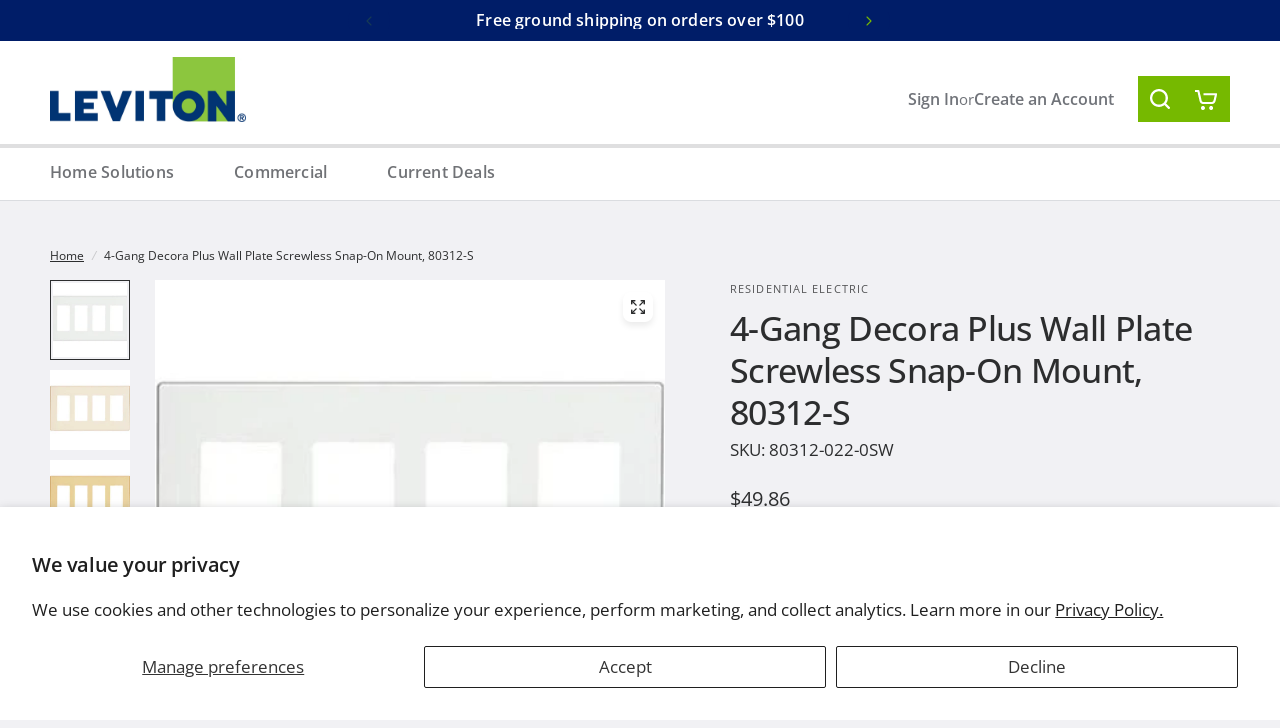

--- FILE ---
content_type: text/html; charset=utf-8
request_url: https://store.leviton.com/products/4-gang-decora-plus-wallplate-screwless-snap-on-mount-80312
body_size: 28939
content:
<!doctype html><html class="no-js" lang="en" dir="ltr">
  <head>
    <meta name="google-site-verification" content="53BAhDQE0SFpHMLYZ8FQ3sA0ZWqgg7hc7_SdQWWJ26w" />
    <meta charset="utf-8">
    <meta http-equiv="X-UA-Compatible" content="IE=edge,chrome=1">
    <meta name="viewport" content="width=device-width, initial-scale=1, maximum-scale=5, viewport-fit=cover">
    <meta name="theme-color" content="#f1f1f4">
    <link rel="canonical" href="https://store.leviton.com/products/4-gang-decora-plus-wallplate-screwless-snap-on-mount-80312">
    <link rel="preconnect" href="https://cdn.shopify.com" crossorigin>
    <link rel="preload" as="style" href="//store.leviton.com/cdn/shop/t/9/assets/app.css?v=174315337944560368031726667039">
<link rel="preload" as="style" href="//store.leviton.com/cdn/shop/t/9/assets/product-grid.css?v=47804909281871170581726667039">
<link rel="preload" as="style" href="//store.leviton.com/cdn/shop/t/9/assets/product.css?v=57697373388371061911726667039">
<link rel="preload" as="image" href="//store.leviton.com/cdn/shop/products/80312-0SW_20x_crop_center.jpg?v=1749059106" imagesrcset="//store.leviton.com/cdn/shop/products/80312-0SW_345x_crop_center.jpg?v=1749059106 345w,//store.leviton.com/cdn/shop/products/80312-0SW_610x_crop_center.jpg?v=1749059106 610w,//store.leviton.com/cdn/shop/products/80312-0SW_1220x_crop_center.jpg?v=1749059106 1220w" imagesizes="auto">



<link rel="preload" as="script" href="//store.leviton.com/cdn/shop/t/9/assets/animations.min.js?v=147813703405119417831726667039">

<link rel="preload" as="script" href="//store.leviton.com/cdn/shop/t/9/assets/header.js?v=127802869749556615511726667039">
<link rel="preload" as="script" href="//store.leviton.com/cdn/shop/t/9/assets/vendor.min.js?v=13569931493010679481726667039">
<link rel="preload" as="script" href="//store.leviton.com/cdn/shop/t/9/assets/app.js?v=44517491888371079061726667039">

<script>
window.lazySizesConfig = window.lazySizesConfig || {};
window.lazySizesConfig.expand = 250;
window.lazySizesConfig.loadMode = 1;
window.lazySizesConfig.loadHidden = false;
</script>


    <link rel="icon" type="image/png" href="//store.leviton.com/cdn/shop/files/favicon.jpg?crop=center&height=32&v=1713539322&width=32">

    <title>
      4-Gang Decora Plus Wall Plate Screwless Snap-On Mount, 80312-S
      
      
       &ndash; Leviton
    </title>

    
      <meta name="description" content="Leviton Decora Plus Wallplates - available in a wide spectrum of colors and styles - can add subtle elegance to any home.">
    
<link rel="preconnect" href="https://fonts.shopifycdn.com" crossorigin>

<meta property="og:site_name" content="Leviton">
<meta property="og:url" content="https://store.leviton.com/products/4-gang-decora-plus-wallplate-screwless-snap-on-mount-80312">
<meta property="og:title" content="4-Gang Decora Plus Wall Plate Screwless Snap-On Mount, 80312-S">
<meta property="og:type" content="product">
<meta property="og:description" content="Leviton Decora Plus Wallplates - available in a wide spectrum of colors and styles - can add subtle elegance to any home."><meta property="og:image" content="http://store.leviton.com/cdn/shop/products/80312-0SW.jpg?v=1749059106">
  <meta property="og:image:secure_url" content="https://store.leviton.com/cdn/shop/products/80312-0SW.jpg?v=1749059106">
  <meta property="og:image:width" content="400">
  <meta property="og:image:height" content="400"><meta property="og:price:amount" content="49.86">
  <meta property="og:price:currency" content="USD"><meta name="twitter:site" content="@leviton"><meta name="twitter:card" content="summary_large_image">
<meta name="twitter:title" content="4-Gang Decora Plus Wall Plate Screwless Snap-On Mount, 80312-S">
<meta name="twitter:description" content="Leviton Decora Plus Wallplates - available in a wide spectrum of colors and styles - can add subtle elegance to any home.">


    <link href="//store.leviton.com/cdn/shop/t/9/assets/app.css?v=174315337944560368031726667039" rel="stylesheet" type="text/css" media="all" />
    <link href="//store.leviton.com/cdn/shop/t/9/assets/product-grid.css?v=47804909281871170581726667039" rel="stylesheet" type="text/css" media="all" />
    <link href="//store.leviton.com/cdn/shop/t/9/assets/base.css?v=94562770867741158201726667039" rel="stylesheet" type="text/css" media="all" />
    <link href="//store.leviton.com/cdn/shop/t/9/assets/common.css?v=181855573416767868111726667039" rel="stylesheet" type="text/css" media="all" />
    <link href="//store.leviton.com/cdn/shop/t/9/assets/tailwind-dist.css?v=74495022289209852461726667039" rel="stylesheet" type="text/css" media="all" />
    <style data-shopify>
	@font-face {
  font-family: "Open Sans";
  font-weight: 400;
  font-style: normal;
  font-display: swap;
  src: url("//store.leviton.com/cdn/fonts/open_sans/opensans_n4.c32e4d4eca5273f6d4ee95ddf54b5bbb75fc9b61.woff2") format("woff2"),
       url("//store.leviton.com/cdn/fonts/open_sans/opensans_n4.5f3406f8d94162b37bfa232b486ac93ee892406d.woff") format("woff");
}

@font-face {
  font-family: "Open Sans";
  font-weight: 500;
  font-style: normal;
  font-display: swap;
  src: url("//store.leviton.com/cdn/fonts/open_sans/opensans_n5.500dcf21ddee5bc5855ad3a20394d3bc363c217c.woff2") format("woff2"),
       url("//store.leviton.com/cdn/fonts/open_sans/opensans_n5.af1a06d824dccfb4d400ba874ef19176651ec834.woff") format("woff");
}

@font-face {
  font-family: "Open Sans";
  font-weight: 600;
  font-style: normal;
  font-display: swap;
  src: url("//store.leviton.com/cdn/fonts/open_sans/opensans_n6.15aeff3c913c3fe570c19cdfeed14ce10d09fb08.woff2") format("woff2"),
       url("//store.leviton.com/cdn/fonts/open_sans/opensans_n6.14bef14c75f8837a87f70ce22013cb146ee3e9f3.woff") format("woff");
}

@font-face {
  font-family: "Open Sans";
  font-weight: 400;
  font-style: italic;
  font-display: swap;
  src: url("//store.leviton.com/cdn/fonts/open_sans/opensans_i4.6f1d45f7a46916cc95c694aab32ecbf7509cbf33.woff2") format("woff2"),
       url("//store.leviton.com/cdn/fonts/open_sans/opensans_i4.4efaa52d5a57aa9a57c1556cc2b7465d18839daa.woff") format("woff");
}

@font-face {
  font-family: "Open Sans";
  font-weight: 600;
  font-style: italic;
  font-display: swap;
  src: url("//store.leviton.com/cdn/fonts/open_sans/opensans_i6.828bbc1b99433eacd7d50c9f0c1bfe16f27b89a3.woff2") format("woff2"),
       url("//store.leviton.com/cdn/fonts/open_sans/opensans_i6.a79e1402e2bbd56b8069014f43ff9c422c30d057.woff") format("woff");
}

h1,h2,h3,h4,h5,h6,
	.h1,.h2,.h3,.h4,.h5,.h6,
	.logolink.text-logo,
	.heading-font,
	.h1-xlarge,
	.h1-large,
	blockquote p,
	blockquote span,
	.customer-addresses .my-address .address-index {
		font-style: normal;
		font-weight: 400;
		font-family: "Open Sans", sans-serif;
	}
	body,
	.body-font,
	.thb-product-detail .product-title {
		font-style: normal;
		font-weight: 400;
		font-family: "Open Sans", sans-serif;
	}
	:root {

		--font-body-scale: 1.0;
		--font-body-line-height-scale: 1.0;
		--font-body-letter-spacing: 0.0em;
		--font-announcement-scale: 1.0;
		--font-heading-scale: 1.0;
		--font-heading-line-height-scale: 1.0;
		--font-heading-letter-spacing: -0.02em;
		--font-navigation-scale: 1.0;
		--font-product-price-scale: 1.0;
		--font-product-title-scale: 1.0;
		--font-product-title-line-height-scale: 1.0;
		--button-letter-spacing: 0.0em;

		--block-border-radius: 16px;
		--button-border-radius: 25px;
		--input-border-radius: 6px;--bg-body: #f1f1f4;
			--bg-body-rgb: 241,241,244;
			--bg-body-darken: #e8e8ed;
			--payment-terms-background-color: #f1f1f4;--color-body: #2c2d2e;
		  --color-body-rgb: 44,45,46;--color-heading: #001d68;
		  --color-heading-rgb: 0,29,104;--color-accent: #001d68;
			--color-accent-hover: #001344;
			--color-accent-rgb: 0,29,104;--color-border: #DADCE0;--color-form-border: #D3D3D3;--color-overlay-rgb: 159,163,167;--color-drawer-bg: #ffffff;
			--color-drawer-bg-rgb: 255,255,255;--color-announcement-bar-text: #ffffff;--color-announcement-bar-bg: #001d68;--color-secondary-menu-text: #2c2d2e;--color-secondary-menu-bg: #F5F5F5;--color-header-bg: #ffffff;
			--color-header-bg-rgb: 255,255,255;--color-header-text: #2c2d2e;
			--color-header-text-rgb: 44,45,46;--color-header-links: #2c2d2e;--color-header-links-hover: #3F72E5;--color-header-icons: #707276;--color-header-border: #E2E2E2;--solid-button-background: #76b900;
			--solid-button-background-hover: #5f9500;--solid-button-label: #ffffff;--white-button-label: #2c2d2e;--color-price: #2c2d2e;
			--color-price-rgb: 44,45,46;--color-price-discounted: #C62A32;--color-star: #FFAA47;--color-inventory-instock: #76b900;--color-inventory-lowstock: #e97f32;--block-shadows: 0px 4px 6px rgba(0, 0, 0, 0.08);--section-spacing-mobile: 50px;--section-spacing-desktop: 80px;--color-product-card-bg: rgba(0,0,0,0);--color-article-card-bg: #ffffff;--color-badge-text: #ffffff;--color-badge-sold-out: #6d6b6b;--color-badge-sale: #c62a32;--color-badge-preorder: #666666;--badge-corner-radius: 14px;--color-footer-heading: #FFFFFF;
			--color-footer-heading-rgb: 255,255,255;--color-footer-text: #DADCE0;
			--color-footer-text-rgb: 218,220,224;--color-footer-link: #aaaeb6;--color-footer-link-hover: #FFFFFF;--color-footer-border: #868d94;
			--color-footer-border-rgb: 134,141,148;--color-footer-bg: #f1f1f4;}
</style>


    <script>
		window.theme = window.theme || {};
		theme = {
			settings: {
				money_with_currency_format:"\u003cspan class=money\u003e${{amount}}\u003c\/span\u003e",
				cart_drawer:true},
			routes: {
				root_url: '/',
				cart_url: '/cart',
				cart_add_url: '/cart/add',
				search_url: '/search',
				cart_change_url: '/cart/change',
				cart_update_url: '/cart/update',
				predictive_search_url: '/search/suggest',
			},
			variantStrings: {
        addToCart: `Add to cart`,
        soldOut: `Sold out`,
        unavailable: `Unavailable`,
        preOrder: `Pre-order`,
      },
			strings: {
				requiresTerms: `You must agree with the terms and conditions of sales to check out`,
			}
		};
    </script>
    <script>window.performance && window.performance.mark && window.performance.mark('shopify.content_for_header.start');</script><meta name="google-site-verification" content="yp-9yAxNY-x3il-E2RQjzjSNRC7b4Bv-rZXwWhpuhBM">
<meta name="facebook-domain-verification" content="xmq9onyntazvjrjjzsyakgjni3ih8b">
<meta id="shopify-digital-wallet" name="shopify-digital-wallet" content="/11966550/digital_wallets/dialog">
<meta name="shopify-checkout-api-token" content="612e0c5c9ca8cd0509e65dc3abbf975d">
<link rel="alternate" type="application/json+oembed" href="https://store.leviton.com/products/4-gang-decora-plus-wallplate-screwless-snap-on-mount-80312.oembed">
<script async="async" src="/checkouts/internal/preloads.js?locale=en-US"></script>
<script id="apple-pay-shop-capabilities" type="application/json">{"shopId":11966550,"countryCode":"US","currencyCode":"USD","merchantCapabilities":["supports3DS"],"merchantId":"gid:\/\/shopify\/Shop\/11966550","merchantName":"Leviton","requiredBillingContactFields":["postalAddress","email","phone"],"requiredShippingContactFields":["postalAddress","email","phone"],"shippingType":"shipping","supportedNetworks":["visa","masterCard","amex","discover","elo","jcb"],"total":{"type":"pending","label":"Leviton","amount":"1.00"},"shopifyPaymentsEnabled":true,"supportsSubscriptions":true}</script>
<script id="shopify-features" type="application/json">{"accessToken":"612e0c5c9ca8cd0509e65dc3abbf975d","betas":["rich-media-storefront-analytics"],"domain":"store.leviton.com","predictiveSearch":true,"shopId":11966550,"locale":"en"}</script>
<script>var Shopify = Shopify || {};
Shopify.shop = "leviton-2.myshopify.com";
Shopify.locale = "en";
Shopify.currency = {"active":"USD","rate":"1.0"};
Shopify.country = "US";
Shopify.theme = {"name":"2024-10-18 LLC Updates Release Candidate","id":143997141222,"schema_name":"Vision","schema_version":"2.4.0","theme_store_id":null,"role":"main"};
Shopify.theme.handle = "null";
Shopify.theme.style = {"id":null,"handle":null};
Shopify.cdnHost = "store.leviton.com/cdn";
Shopify.routes = Shopify.routes || {};
Shopify.routes.root = "/";</script>
<script type="module">!function(o){(o.Shopify=o.Shopify||{}).modules=!0}(window);</script>
<script>!function(o){function n(){var o=[];function n(){o.push(Array.prototype.slice.apply(arguments))}return n.q=o,n}var t=o.Shopify=o.Shopify||{};t.loadFeatures=n(),t.autoloadFeatures=n()}(window);</script>
<script id="shop-js-analytics" type="application/json">{"pageType":"product"}</script>
<script defer="defer" async type="module" src="//store.leviton.com/cdn/shopifycloud/shop-js/modules/v2/client.init-shop-cart-sync_BT-GjEfc.en.esm.js"></script>
<script defer="defer" async type="module" src="//store.leviton.com/cdn/shopifycloud/shop-js/modules/v2/chunk.common_D58fp_Oc.esm.js"></script>
<script defer="defer" async type="module" src="//store.leviton.com/cdn/shopifycloud/shop-js/modules/v2/chunk.modal_xMitdFEc.esm.js"></script>
<script type="module">
  await import("//store.leviton.com/cdn/shopifycloud/shop-js/modules/v2/client.init-shop-cart-sync_BT-GjEfc.en.esm.js");
await import("//store.leviton.com/cdn/shopifycloud/shop-js/modules/v2/chunk.common_D58fp_Oc.esm.js");
await import("//store.leviton.com/cdn/shopifycloud/shop-js/modules/v2/chunk.modal_xMitdFEc.esm.js");

  window.Shopify.SignInWithShop?.initShopCartSync?.({"fedCMEnabled":true,"windoidEnabled":true});

</script>
<script id="__st">var __st={"a":11966550,"offset":-18000,"reqid":"67bb5166-552e-4281-9ae5-143f5bfe22bc-1769045487","pageurl":"store.leviton.com\/products\/4-gang-decora-plus-wallplate-screwless-snap-on-mount-80312","u":"f0e7b599039c","p":"product","rtyp":"product","rid":5948296131};</script>
<script>window.ShopifyPaypalV4VisibilityTracking = true;</script>
<script id="captcha-bootstrap">!function(){'use strict';const t='contact',e='account',n='new_comment',o=[[t,t],['blogs',n],['comments',n],[t,'customer']],c=[[e,'customer_login'],[e,'guest_login'],[e,'recover_customer_password'],[e,'create_customer']],r=t=>t.map((([t,e])=>`form[action*='/${t}']:not([data-nocaptcha='true']) input[name='form_type'][value='${e}']`)).join(','),a=t=>()=>t?[...document.querySelectorAll(t)].map((t=>t.form)):[];function s(){const t=[...o],e=r(t);return a(e)}const i='password',u='form_key',d=['recaptcha-v3-token','g-recaptcha-response','h-captcha-response',i],f=()=>{try{return window.sessionStorage}catch{return}},m='__shopify_v',_=t=>t.elements[u];function p(t,e,n=!1){try{const o=window.sessionStorage,c=JSON.parse(o.getItem(e)),{data:r}=function(t){const{data:e,action:n}=t;return t[m]||n?{data:e,action:n}:{data:t,action:n}}(c);for(const[e,n]of Object.entries(r))t.elements[e]&&(t.elements[e].value=n);n&&o.removeItem(e)}catch(o){console.error('form repopulation failed',{error:o})}}const l='form_type',E='cptcha';function T(t){t.dataset[E]=!0}const w=window,h=w.document,L='Shopify',v='ce_forms',y='captcha';let A=!1;((t,e)=>{const n=(g='f06e6c50-85a8-45c8-87d0-21a2b65856fe',I='https://cdn.shopify.com/shopifycloud/storefront-forms-hcaptcha/ce_storefront_forms_captcha_hcaptcha.v1.5.2.iife.js',D={infoText:'Protected by hCaptcha',privacyText:'Privacy',termsText:'Terms'},(t,e,n)=>{const o=w[L][v],c=o.bindForm;if(c)return c(t,g,e,D).then(n);var r;o.q.push([[t,g,e,D],n]),r=I,A||(h.body.append(Object.assign(h.createElement('script'),{id:'captcha-provider',async:!0,src:r})),A=!0)});var g,I,D;w[L]=w[L]||{},w[L][v]=w[L][v]||{},w[L][v].q=[],w[L][y]=w[L][y]||{},w[L][y].protect=function(t,e){n(t,void 0,e),T(t)},Object.freeze(w[L][y]),function(t,e,n,w,h,L){const[v,y,A,g]=function(t,e,n){const i=e?o:[],u=t?c:[],d=[...i,...u],f=r(d),m=r(i),_=r(d.filter((([t,e])=>n.includes(e))));return[a(f),a(m),a(_),s()]}(w,h,L),I=t=>{const e=t.target;return e instanceof HTMLFormElement?e:e&&e.form},D=t=>v().includes(t);t.addEventListener('submit',(t=>{const e=I(t);if(!e)return;const n=D(e)&&!e.dataset.hcaptchaBound&&!e.dataset.recaptchaBound,o=_(e),c=g().includes(e)&&(!o||!o.value);(n||c)&&t.preventDefault(),c&&!n&&(function(t){try{if(!f())return;!function(t){const e=f();if(!e)return;const n=_(t);if(!n)return;const o=n.value;o&&e.removeItem(o)}(t);const e=Array.from(Array(32),(()=>Math.random().toString(36)[2])).join('');!function(t,e){_(t)||t.append(Object.assign(document.createElement('input'),{type:'hidden',name:u})),t.elements[u].value=e}(t,e),function(t,e){const n=f();if(!n)return;const o=[...t.querySelectorAll(`input[type='${i}']`)].map((({name:t})=>t)),c=[...d,...o],r={};for(const[a,s]of new FormData(t).entries())c.includes(a)||(r[a]=s);n.setItem(e,JSON.stringify({[m]:1,action:t.action,data:r}))}(t,e)}catch(e){console.error('failed to persist form',e)}}(e),e.submit())}));const S=(t,e)=>{t&&!t.dataset[E]&&(n(t,e.some((e=>e===t))),T(t))};for(const o of['focusin','change'])t.addEventListener(o,(t=>{const e=I(t);D(e)&&S(e,y())}));const B=e.get('form_key'),M=e.get(l),P=B&&M;t.addEventListener('DOMContentLoaded',(()=>{const t=y();if(P)for(const e of t)e.elements[l].value===M&&p(e,B);[...new Set([...A(),...v().filter((t=>'true'===t.dataset.shopifyCaptcha))])].forEach((e=>S(e,t)))}))}(h,new URLSearchParams(w.location.search),n,t,e,['guest_login'])})(!0,!0)}();</script>
<script integrity="sha256-4kQ18oKyAcykRKYeNunJcIwy7WH5gtpwJnB7kiuLZ1E=" data-source-attribution="shopify.loadfeatures" defer="defer" src="//store.leviton.com/cdn/shopifycloud/storefront/assets/storefront/load_feature-a0a9edcb.js" crossorigin="anonymous"></script>
<script data-source-attribution="shopify.dynamic_checkout.dynamic.init">var Shopify=Shopify||{};Shopify.PaymentButton=Shopify.PaymentButton||{isStorefrontPortableWallets:!0,init:function(){window.Shopify.PaymentButton.init=function(){};var t=document.createElement("script");t.src="https://store.leviton.com/cdn/shopifycloud/portable-wallets/latest/portable-wallets.en.js",t.type="module",document.head.appendChild(t)}};
</script>
<script data-source-attribution="shopify.dynamic_checkout.buyer_consent">
  function portableWalletsHideBuyerConsent(e){var t=document.getElementById("shopify-buyer-consent"),n=document.getElementById("shopify-subscription-policy-button");t&&n&&(t.classList.add("hidden"),t.setAttribute("aria-hidden","true"),n.removeEventListener("click",e))}function portableWalletsShowBuyerConsent(e){var t=document.getElementById("shopify-buyer-consent"),n=document.getElementById("shopify-subscription-policy-button");t&&n&&(t.classList.remove("hidden"),t.removeAttribute("aria-hidden"),n.addEventListener("click",e))}window.Shopify?.PaymentButton&&(window.Shopify.PaymentButton.hideBuyerConsent=portableWalletsHideBuyerConsent,window.Shopify.PaymentButton.showBuyerConsent=portableWalletsShowBuyerConsent);
</script>
<script>
  function portableWalletsCleanup(e){e&&e.src&&console.error("Failed to load portable wallets script "+e.src);var t=document.querySelectorAll("shopify-accelerated-checkout .shopify-payment-button__skeleton, shopify-accelerated-checkout-cart .wallet-cart-button__skeleton"),e=document.getElementById("shopify-buyer-consent");for(let e=0;e<t.length;e++)t[e].remove();e&&e.remove()}function portableWalletsNotLoadedAsModule(e){e instanceof ErrorEvent&&"string"==typeof e.message&&e.message.includes("import.meta")&&"string"==typeof e.filename&&e.filename.includes("portable-wallets")&&(window.removeEventListener("error",portableWalletsNotLoadedAsModule),window.Shopify.PaymentButton.failedToLoad=e,"loading"===document.readyState?document.addEventListener("DOMContentLoaded",window.Shopify.PaymentButton.init):window.Shopify.PaymentButton.init())}window.addEventListener("error",portableWalletsNotLoadedAsModule);
</script>

<script type="module" src="https://store.leviton.com/cdn/shopifycloud/portable-wallets/latest/portable-wallets.en.js" onError="portableWalletsCleanup(this)" crossorigin="anonymous"></script>
<script nomodule>
  document.addEventListener("DOMContentLoaded", portableWalletsCleanup);
</script>

<script id='scb4127' type='text/javascript' async='' src='https://store.leviton.com/cdn/shopifycloud/privacy-banner/storefront-banner.js'></script><link id="shopify-accelerated-checkout-styles" rel="stylesheet" media="screen" href="https://store.leviton.com/cdn/shopifycloud/portable-wallets/latest/accelerated-checkout-backwards-compat.css" crossorigin="anonymous">
<style id="shopify-accelerated-checkout-cart">
        #shopify-buyer-consent {
  margin-top: 1em;
  display: inline-block;
  width: 100%;
}

#shopify-buyer-consent.hidden {
  display: none;
}

#shopify-subscription-policy-button {
  background: none;
  border: none;
  padding: 0;
  text-decoration: underline;
  font-size: inherit;
  cursor: pointer;
}

#shopify-subscription-policy-button::before {
  box-shadow: none;
}

      </style>

<script>window.performance && window.performance.mark && window.performance.mark('shopify.content_for_header.end');</script>
    <!-- Header hook for plugins -->

    <script>
      document.documentElement.className = document.documentElement.className.replace('no-js', 'js')
    </script>
  <link href="https://monorail-edge.shopifysvc.com" rel="dns-prefetch">
<script>(function(){if ("sendBeacon" in navigator && "performance" in window) {try {var session_token_from_headers = performance.getEntriesByType('navigation')[0].serverTiming.find(x => x.name == '_s').description;} catch {var session_token_from_headers = undefined;}var session_cookie_matches = document.cookie.match(/_shopify_s=([^;]*)/);var session_token_from_cookie = session_cookie_matches && session_cookie_matches.length === 2 ? session_cookie_matches[1] : "";var session_token = session_token_from_headers || session_token_from_cookie || "";function handle_abandonment_event(e) {var entries = performance.getEntries().filter(function(entry) {return /monorail-edge.shopifysvc.com/.test(entry.name);});if (!window.abandonment_tracked && entries.length === 0) {window.abandonment_tracked = true;var currentMs = Date.now();var navigation_start = performance.timing.navigationStart;var payload = {shop_id: 11966550,url: window.location.href,navigation_start,duration: currentMs - navigation_start,session_token,page_type: "product"};window.navigator.sendBeacon("https://monorail-edge.shopifysvc.com/v1/produce", JSON.stringify({schema_id: "online_store_buyer_site_abandonment/1.1",payload: payload,metadata: {event_created_at_ms: currentMs,event_sent_at_ms: currentMs}}));}}window.addEventListener('pagehide', handle_abandonment_event);}}());</script>
<script id="web-pixels-manager-setup">(function e(e,d,r,n,o){if(void 0===o&&(o={}),!Boolean(null===(a=null===(i=window.Shopify)||void 0===i?void 0:i.analytics)||void 0===a?void 0:a.replayQueue)){var i,a;window.Shopify=window.Shopify||{};var t=window.Shopify;t.analytics=t.analytics||{};var s=t.analytics;s.replayQueue=[],s.publish=function(e,d,r){return s.replayQueue.push([e,d,r]),!0};try{self.performance.mark("wpm:start")}catch(e){}var l=function(){var e={modern:/Edge?\/(1{2}[4-9]|1[2-9]\d|[2-9]\d{2}|\d{4,})\.\d+(\.\d+|)|Firefox\/(1{2}[4-9]|1[2-9]\d|[2-9]\d{2}|\d{4,})\.\d+(\.\d+|)|Chrom(ium|e)\/(9{2}|\d{3,})\.\d+(\.\d+|)|(Maci|X1{2}).+ Version\/(15\.\d+|(1[6-9]|[2-9]\d|\d{3,})\.\d+)([,.]\d+|)( \(\w+\)|)( Mobile\/\w+|) Safari\/|Chrome.+OPR\/(9{2}|\d{3,})\.\d+\.\d+|(CPU[ +]OS|iPhone[ +]OS|CPU[ +]iPhone|CPU IPhone OS|CPU iPad OS)[ +]+(15[._]\d+|(1[6-9]|[2-9]\d|\d{3,})[._]\d+)([._]\d+|)|Android:?[ /-](13[3-9]|1[4-9]\d|[2-9]\d{2}|\d{4,})(\.\d+|)(\.\d+|)|Android.+Firefox\/(13[5-9]|1[4-9]\d|[2-9]\d{2}|\d{4,})\.\d+(\.\d+|)|Android.+Chrom(ium|e)\/(13[3-9]|1[4-9]\d|[2-9]\d{2}|\d{4,})\.\d+(\.\d+|)|SamsungBrowser\/([2-9]\d|\d{3,})\.\d+/,legacy:/Edge?\/(1[6-9]|[2-9]\d|\d{3,})\.\d+(\.\d+|)|Firefox\/(5[4-9]|[6-9]\d|\d{3,})\.\d+(\.\d+|)|Chrom(ium|e)\/(5[1-9]|[6-9]\d|\d{3,})\.\d+(\.\d+|)([\d.]+$|.*Safari\/(?![\d.]+ Edge\/[\d.]+$))|(Maci|X1{2}).+ Version\/(10\.\d+|(1[1-9]|[2-9]\d|\d{3,})\.\d+)([,.]\d+|)( \(\w+\)|)( Mobile\/\w+|) Safari\/|Chrome.+OPR\/(3[89]|[4-9]\d|\d{3,})\.\d+\.\d+|(CPU[ +]OS|iPhone[ +]OS|CPU[ +]iPhone|CPU IPhone OS|CPU iPad OS)[ +]+(10[._]\d+|(1[1-9]|[2-9]\d|\d{3,})[._]\d+)([._]\d+|)|Android:?[ /-](13[3-9]|1[4-9]\d|[2-9]\d{2}|\d{4,})(\.\d+|)(\.\d+|)|Mobile Safari.+OPR\/([89]\d|\d{3,})\.\d+\.\d+|Android.+Firefox\/(13[5-9]|1[4-9]\d|[2-9]\d{2}|\d{4,})\.\d+(\.\d+|)|Android.+Chrom(ium|e)\/(13[3-9]|1[4-9]\d|[2-9]\d{2}|\d{4,})\.\d+(\.\d+|)|Android.+(UC? ?Browser|UCWEB|U3)[ /]?(15\.([5-9]|\d{2,})|(1[6-9]|[2-9]\d|\d{3,})\.\d+)\.\d+|SamsungBrowser\/(5\.\d+|([6-9]|\d{2,})\.\d+)|Android.+MQ{2}Browser\/(14(\.(9|\d{2,})|)|(1[5-9]|[2-9]\d|\d{3,})(\.\d+|))(\.\d+|)|K[Aa][Ii]OS\/(3\.\d+|([4-9]|\d{2,})\.\d+)(\.\d+|)/},d=e.modern,r=e.legacy,n=navigator.userAgent;return n.match(d)?"modern":n.match(r)?"legacy":"unknown"}(),u="modern"===l?"modern":"legacy",c=(null!=n?n:{modern:"",legacy:""})[u],f=function(e){return[e.baseUrl,"/wpm","/b",e.hashVersion,"modern"===e.buildTarget?"m":"l",".js"].join("")}({baseUrl:d,hashVersion:r,buildTarget:u}),m=function(e){var d=e.version,r=e.bundleTarget,n=e.surface,o=e.pageUrl,i=e.monorailEndpoint;return{emit:function(e){var a=e.status,t=e.errorMsg,s=(new Date).getTime(),l=JSON.stringify({metadata:{event_sent_at_ms:s},events:[{schema_id:"web_pixels_manager_load/3.1",payload:{version:d,bundle_target:r,page_url:o,status:a,surface:n,error_msg:t},metadata:{event_created_at_ms:s}}]});if(!i)return console&&console.warn&&console.warn("[Web Pixels Manager] No Monorail endpoint provided, skipping logging."),!1;try{return self.navigator.sendBeacon.bind(self.navigator)(i,l)}catch(e){}var u=new XMLHttpRequest;try{return u.open("POST",i,!0),u.setRequestHeader("Content-Type","text/plain"),u.send(l),!0}catch(e){return console&&console.warn&&console.warn("[Web Pixels Manager] Got an unhandled error while logging to Monorail."),!1}}}}({version:r,bundleTarget:l,surface:e.surface,pageUrl:self.location.href,monorailEndpoint:e.monorailEndpoint});try{o.browserTarget=l,function(e){var d=e.src,r=e.async,n=void 0===r||r,o=e.onload,i=e.onerror,a=e.sri,t=e.scriptDataAttributes,s=void 0===t?{}:t,l=document.createElement("script"),u=document.querySelector("head"),c=document.querySelector("body");if(l.async=n,l.src=d,a&&(l.integrity=a,l.crossOrigin="anonymous"),s)for(var f in s)if(Object.prototype.hasOwnProperty.call(s,f))try{l.dataset[f]=s[f]}catch(e){}if(o&&l.addEventListener("load",o),i&&l.addEventListener("error",i),u)u.appendChild(l);else{if(!c)throw new Error("Did not find a head or body element to append the script");c.appendChild(l)}}({src:f,async:!0,onload:function(){if(!function(){var e,d;return Boolean(null===(d=null===(e=window.Shopify)||void 0===e?void 0:e.analytics)||void 0===d?void 0:d.initialized)}()){var d=window.webPixelsManager.init(e)||void 0;if(d){var r=window.Shopify.analytics;r.replayQueue.forEach((function(e){var r=e[0],n=e[1],o=e[2];d.publishCustomEvent(r,n,o)})),r.replayQueue=[],r.publish=d.publishCustomEvent,r.visitor=d.visitor,r.initialized=!0}}},onerror:function(){return m.emit({status:"failed",errorMsg:"".concat(f," has failed to load")})},sri:function(e){var d=/^sha384-[A-Za-z0-9+/=]+$/;return"string"==typeof e&&d.test(e)}(c)?c:"",scriptDataAttributes:o}),m.emit({status:"loading"})}catch(e){m.emit({status:"failed",errorMsg:(null==e?void 0:e.message)||"Unknown error"})}}})({shopId: 11966550,storefrontBaseUrl: "https://store.leviton.com",extensionsBaseUrl: "https://extensions.shopifycdn.com/cdn/shopifycloud/web-pixels-manager",monorailEndpoint: "https://monorail-edge.shopifysvc.com/unstable/produce_batch",surface: "storefront-renderer",enabledBetaFlags: ["2dca8a86"],webPixelsConfigList: [{"id":"440303846","configuration":"{\"config\":\"{\\\"google_tag_ids\\\":[\\\"G-D240WYEEJ6\\\",\\\"GT-PJNSMCQW\\\",\\\"AW-982841231\\\"],\\\"target_country\\\":\\\"US\\\",\\\"gtag_events\\\":[{\\\"type\\\":\\\"search\\\",\\\"action_label\\\":\\\"G-D240WYEEJ6\\\"},{\\\"type\\\":\\\"begin_checkout\\\",\\\"action_label\\\":\\\"G-D240WYEEJ6\\\"},{\\\"type\\\":\\\"view_item\\\",\\\"action_label\\\":[\\\"G-D240WYEEJ6\\\",\\\"MC-X4S54VTB8V\\\"]},{\\\"type\\\":\\\"purchase\\\",\\\"action_label\\\":[\\\"G-D240WYEEJ6\\\",\\\"MC-X4S54VTB8V\\\",\\\"AW-982841231\\\/5hgBCODIw9YYEI_v09QD\\\"]},{\\\"type\\\":\\\"page_view\\\",\\\"action_label\\\":[\\\"G-D240WYEEJ6\\\",\\\"MC-X4S54VTB8V\\\"]},{\\\"type\\\":\\\"add_payment_info\\\",\\\"action_label\\\":\\\"G-D240WYEEJ6\\\"},{\\\"type\\\":\\\"add_to_cart\\\",\\\"action_label\\\":\\\"G-D240WYEEJ6\\\"}],\\\"enable_monitoring_mode\\\":false}\"}","eventPayloadVersion":"v1","runtimeContext":"OPEN","scriptVersion":"b2a88bafab3e21179ed38636efcd8a93","type":"APP","apiClientId":1780363,"privacyPurposes":[],"dataSharingAdjustments":{"protectedCustomerApprovalScopes":["read_customer_address","read_customer_email","read_customer_name","read_customer_personal_data","read_customer_phone"]}},{"id":"191234278","configuration":"{\"pixel_id\":\"519152534962098\",\"pixel_type\":\"facebook_pixel\"}","eventPayloadVersion":"v1","runtimeContext":"OPEN","scriptVersion":"ca16bc87fe92b6042fbaa3acc2fbdaa6","type":"APP","apiClientId":2329312,"privacyPurposes":["ANALYTICS","MARKETING","SALE_OF_DATA"],"dataSharingAdjustments":{"protectedCustomerApprovalScopes":["read_customer_address","read_customer_email","read_customer_name","read_customer_personal_data","read_customer_phone"]}},{"id":"26509542","eventPayloadVersion":"1","runtimeContext":"LAX","scriptVersion":"1","type":"CUSTOM","privacyPurposes":["ANALYTICS","MARKETING","SALE_OF_DATA"],"name":"Google Ads Purchase"},{"id":"47808742","eventPayloadVersion":"1","runtimeContext":"LAX","scriptVersion":"1","type":"CUSTOM","privacyPurposes":["ANALYTICS","MARKETING","SALE_OF_DATA"],"name":"Leviton_Universal_Pixel"},{"id":"shopify-app-pixel","configuration":"{}","eventPayloadVersion":"v1","runtimeContext":"STRICT","scriptVersion":"0450","apiClientId":"shopify-pixel","type":"APP","privacyPurposes":["ANALYTICS","MARKETING"]},{"id":"shopify-custom-pixel","eventPayloadVersion":"v1","runtimeContext":"LAX","scriptVersion":"0450","apiClientId":"shopify-pixel","type":"CUSTOM","privacyPurposes":["ANALYTICS","MARKETING"]}],isMerchantRequest: false,initData: {"shop":{"name":"Leviton","paymentSettings":{"currencyCode":"USD"},"myshopifyDomain":"leviton-2.myshopify.com","countryCode":"US","storefrontUrl":"https:\/\/store.leviton.com"},"customer":null,"cart":null,"checkout":null,"productVariants":[{"price":{"amount":49.86,"currencyCode":"USD"},"product":{"title":"4-Gang Decora Plus Wall Plate Screwless Snap-On Mount, 80312-S","vendor":"Residential Electric","id":"5948296131","untranslatedTitle":"4-Gang Decora Plus Wall Plate Screwless Snap-On Mount, 80312-S","url":"\/products\/4-gang-decora-plus-wallplate-screwless-snap-on-mount-80312","type":""},"id":"18216480067","image":{"src":"\/\/store.leviton.com\/cdn\/shop\/products\/80312-0SW.jpg?v=1749059106"},"sku":"80312-022-0SW","title":"White","untranslatedTitle":"White"},{"price":{"amount":49.86,"currencyCode":"USD"},"product":{"title":"4-Gang Decora Plus Wall Plate Screwless Snap-On Mount, 80312-S","vendor":"Residential Electric","id":"5948296131","untranslatedTitle":"4-Gang Decora Plus Wall Plate Screwless Snap-On Mount, 80312-S","url":"\/products\/4-gang-decora-plus-wallplate-screwless-snap-on-mount-80312","type":""},"id":"18216480259","image":{"src":"\/\/store.leviton.com\/cdn\/shop\/products\/80312-0ST.jpg?v=1749059106"},"sku":"80312-028-0ST","title":"Light Almond","untranslatedTitle":"Light Almond"},{"price":{"amount":49.86,"currencyCode":"USD"},"product":{"title":"4-Gang Decora Plus Wall Plate Screwless Snap-On Mount, 80312-S","vendor":"Residential Electric","id":"5948296131","untranslatedTitle":"4-Gang Decora Plus Wall Plate Screwless Snap-On Mount, 80312-S","url":"\/products\/4-gang-decora-plus-wallplate-screwless-snap-on-mount-80312","type":""},"id":"18216480003","image":{"src":"\/\/store.leviton.com\/cdn\/shop\/products\/80312-0SI.jpg?v=1749059106"},"sku":"80312-021-0SI","title":"Ivory","untranslatedTitle":"Ivory"},{"price":{"amount":49.86,"currencyCode":"USD"},"product":{"title":"4-Gang Decora Plus Wall Plate Screwless Snap-On Mount, 80312-S","vendor":"Residential Electric","id":"5948296131","untranslatedTitle":"4-Gang Decora Plus Wall Plate Screwless Snap-On Mount, 80312-S","url":"\/products\/4-gang-decora-plus-wallplate-screwless-snap-on-mount-80312","type":""},"id":"21725973571","image":{"src":"\/\/store.leviton.com\/cdn\/shop\/products\/80312.jpg?v=1749059106"},"sku":"80312-026-000","title":"Brown","untranslatedTitle":"Brown"},{"price":{"amount":49.86,"currencyCode":"USD"},"product":{"title":"4-Gang Decora Plus Wall Plate Screwless Snap-On Mount, 80312-S","vendor":"Residential Electric","id":"5948296131","untranslatedTitle":"4-Gang Decora Plus Wall Plate Screwless Snap-On Mount, 80312-S","url":"\/products\/4-gang-decora-plus-wallplate-screwless-snap-on-mount-80312","type":""},"id":"18216480131","image":{"src":"\/\/store.leviton.com\/cdn\/shop\/products\/80312-0SE.jpg?v=1749059106"},"sku":"80312-025-0SE","title":"Black","untranslatedTitle":"Black"},{"price":{"amount":49.86,"currencyCode":"USD"},"product":{"title":"4-Gang Decora Plus Wall Plate Screwless Snap-On Mount, 80312-S","vendor":"Residential Electric","id":"5948296131","untranslatedTitle":"4-Gang Decora Plus Wall Plate Screwless Snap-On Mount, 80312-S","url":"\/products\/4-gang-decora-plus-wallplate-screwless-snap-on-mount-80312","type":""},"id":"44593813379","image":{"src":"\/\/store.leviton.com\/cdn\/shop\/products\/80312-GY.jpg?v=1749059106"},"sku":"80312-024-0GY","title":"Gray","untranslatedTitle":"Gray"}],"purchasingCompany":null},},"https://store.leviton.com/cdn","fcfee988w5aeb613cpc8e4bc33m6693e112",{"modern":"","legacy":""},{"shopId":"11966550","storefrontBaseUrl":"https:\/\/store.leviton.com","extensionBaseUrl":"https:\/\/extensions.shopifycdn.com\/cdn\/shopifycloud\/web-pixels-manager","surface":"storefront-renderer","enabledBetaFlags":"[\"2dca8a86\"]","isMerchantRequest":"false","hashVersion":"fcfee988w5aeb613cpc8e4bc33m6693e112","publish":"custom","events":"[[\"page_viewed\",{}],[\"product_viewed\",{\"productVariant\":{\"price\":{\"amount\":49.86,\"currencyCode\":\"USD\"},\"product\":{\"title\":\"4-Gang Decora Plus Wall Plate Screwless Snap-On Mount, 80312-S\",\"vendor\":\"Residential Electric\",\"id\":\"5948296131\",\"untranslatedTitle\":\"4-Gang Decora Plus Wall Plate Screwless Snap-On Mount, 80312-S\",\"url\":\"\/products\/4-gang-decora-plus-wallplate-screwless-snap-on-mount-80312\",\"type\":\"\"},\"id\":\"18216480067\",\"image\":{\"src\":\"\/\/store.leviton.com\/cdn\/shop\/products\/80312-0SW.jpg?v=1749059106\"},\"sku\":\"80312-022-0SW\",\"title\":\"White\",\"untranslatedTitle\":\"White\"}}]]"});</script><script>
  window.ShopifyAnalytics = window.ShopifyAnalytics || {};
  window.ShopifyAnalytics.meta = window.ShopifyAnalytics.meta || {};
  window.ShopifyAnalytics.meta.currency = 'USD';
  var meta = {"product":{"id":5948296131,"gid":"gid:\/\/shopify\/Product\/5948296131","vendor":"Residential Electric","type":"","handle":"4-gang-decora-plus-wallplate-screwless-snap-on-mount-80312","variants":[{"id":18216480067,"price":4986,"name":"4-Gang Decora Plus Wall Plate Screwless Snap-On Mount, 80312-S - White","public_title":"White","sku":"80312-022-0SW"},{"id":18216480259,"price":4986,"name":"4-Gang Decora Plus Wall Plate Screwless Snap-On Mount, 80312-S - Light Almond","public_title":"Light Almond","sku":"80312-028-0ST"},{"id":18216480003,"price":4986,"name":"4-Gang Decora Plus Wall Plate Screwless Snap-On Mount, 80312-S - Ivory","public_title":"Ivory","sku":"80312-021-0SI"},{"id":21725973571,"price":4986,"name":"4-Gang Decora Plus Wall Plate Screwless Snap-On Mount, 80312-S - Brown","public_title":"Brown","sku":"80312-026-000"},{"id":18216480131,"price":4986,"name":"4-Gang Decora Plus Wall Plate Screwless Snap-On Mount, 80312-S - Black","public_title":"Black","sku":"80312-025-0SE"},{"id":44593813379,"price":4986,"name":"4-Gang Decora Plus Wall Plate Screwless Snap-On Mount, 80312-S - Gray","public_title":"Gray","sku":"80312-024-0GY"}],"remote":false},"page":{"pageType":"product","resourceType":"product","resourceId":5948296131,"requestId":"67bb5166-552e-4281-9ae5-143f5bfe22bc-1769045487"}};
  for (var attr in meta) {
    window.ShopifyAnalytics.meta[attr] = meta[attr];
  }
</script>
<script class="analytics">
  (function () {
    var customDocumentWrite = function(content) {
      var jquery = null;

      if (window.jQuery) {
        jquery = window.jQuery;
      } else if (window.Checkout && window.Checkout.$) {
        jquery = window.Checkout.$;
      }

      if (jquery) {
        jquery('body').append(content);
      }
    };

    var hasLoggedConversion = function(token) {
      if (token) {
        return document.cookie.indexOf('loggedConversion=' + token) !== -1;
      }
      return false;
    }

    var setCookieIfConversion = function(token) {
      if (token) {
        var twoMonthsFromNow = new Date(Date.now());
        twoMonthsFromNow.setMonth(twoMonthsFromNow.getMonth() + 2);

        document.cookie = 'loggedConversion=' + token + '; expires=' + twoMonthsFromNow;
      }
    }

    var trekkie = window.ShopifyAnalytics.lib = window.trekkie = window.trekkie || [];
    if (trekkie.integrations) {
      return;
    }
    trekkie.methods = [
      'identify',
      'page',
      'ready',
      'track',
      'trackForm',
      'trackLink'
    ];
    trekkie.factory = function(method) {
      return function() {
        var args = Array.prototype.slice.call(arguments);
        args.unshift(method);
        trekkie.push(args);
        return trekkie;
      };
    };
    for (var i = 0; i < trekkie.methods.length; i++) {
      var key = trekkie.methods[i];
      trekkie[key] = trekkie.factory(key);
    }
    trekkie.load = function(config) {
      trekkie.config = config || {};
      trekkie.config.initialDocumentCookie = document.cookie;
      var first = document.getElementsByTagName('script')[0];
      var script = document.createElement('script');
      script.type = 'text/javascript';
      script.onerror = function(e) {
        var scriptFallback = document.createElement('script');
        scriptFallback.type = 'text/javascript';
        scriptFallback.onerror = function(error) {
                var Monorail = {
      produce: function produce(monorailDomain, schemaId, payload) {
        var currentMs = new Date().getTime();
        var event = {
          schema_id: schemaId,
          payload: payload,
          metadata: {
            event_created_at_ms: currentMs,
            event_sent_at_ms: currentMs
          }
        };
        return Monorail.sendRequest("https://" + monorailDomain + "/v1/produce", JSON.stringify(event));
      },
      sendRequest: function sendRequest(endpointUrl, payload) {
        // Try the sendBeacon API
        if (window && window.navigator && typeof window.navigator.sendBeacon === 'function' && typeof window.Blob === 'function' && !Monorail.isIos12()) {
          var blobData = new window.Blob([payload], {
            type: 'text/plain'
          });

          if (window.navigator.sendBeacon(endpointUrl, blobData)) {
            return true;
          } // sendBeacon was not successful

        } // XHR beacon

        var xhr = new XMLHttpRequest();

        try {
          xhr.open('POST', endpointUrl);
          xhr.setRequestHeader('Content-Type', 'text/plain');
          xhr.send(payload);
        } catch (e) {
          console.log(e);
        }

        return false;
      },
      isIos12: function isIos12() {
        return window.navigator.userAgent.lastIndexOf('iPhone; CPU iPhone OS 12_') !== -1 || window.navigator.userAgent.lastIndexOf('iPad; CPU OS 12_') !== -1;
      }
    };
    Monorail.produce('monorail-edge.shopifysvc.com',
      'trekkie_storefront_load_errors/1.1',
      {shop_id: 11966550,
      theme_id: 143997141222,
      app_name: "storefront",
      context_url: window.location.href,
      source_url: "//store.leviton.com/cdn/s/trekkie.storefront.cd680fe47e6c39ca5d5df5f0a32d569bc48c0f27.min.js"});

        };
        scriptFallback.async = true;
        scriptFallback.src = '//store.leviton.com/cdn/s/trekkie.storefront.cd680fe47e6c39ca5d5df5f0a32d569bc48c0f27.min.js';
        first.parentNode.insertBefore(scriptFallback, first);
      };
      script.async = true;
      script.src = '//store.leviton.com/cdn/s/trekkie.storefront.cd680fe47e6c39ca5d5df5f0a32d569bc48c0f27.min.js';
      first.parentNode.insertBefore(script, first);
    };
    trekkie.load(
      {"Trekkie":{"appName":"storefront","development":false,"defaultAttributes":{"shopId":11966550,"isMerchantRequest":null,"themeId":143997141222,"themeCityHash":"9864204852466293201","contentLanguage":"en","currency":"USD"},"isServerSideCookieWritingEnabled":true,"monorailRegion":"shop_domain","enabledBetaFlags":["65f19447"]},"Session Attribution":{},"S2S":{"facebookCapiEnabled":true,"source":"trekkie-storefront-renderer","apiClientId":580111}}
    );

    var loaded = false;
    trekkie.ready(function() {
      if (loaded) return;
      loaded = true;

      window.ShopifyAnalytics.lib = window.trekkie;

      var originalDocumentWrite = document.write;
      document.write = customDocumentWrite;
      try { window.ShopifyAnalytics.merchantGoogleAnalytics.call(this); } catch(error) {};
      document.write = originalDocumentWrite;

      window.ShopifyAnalytics.lib.page(null,{"pageType":"product","resourceType":"product","resourceId":5948296131,"requestId":"67bb5166-552e-4281-9ae5-143f5bfe22bc-1769045487","shopifyEmitted":true});

      var match = window.location.pathname.match(/checkouts\/(.+)\/(thank_you|post_purchase)/)
      var token = match? match[1]: undefined;
      if (!hasLoggedConversion(token)) {
        setCookieIfConversion(token);
        window.ShopifyAnalytics.lib.track("Viewed Product",{"currency":"USD","variantId":18216480067,"productId":5948296131,"productGid":"gid:\/\/shopify\/Product\/5948296131","name":"4-Gang Decora Plus Wall Plate Screwless Snap-On Mount, 80312-S - White","price":"49.86","sku":"80312-022-0SW","brand":"Residential Electric","variant":"White","category":"","nonInteraction":true,"remote":false},undefined,undefined,{"shopifyEmitted":true});
      window.ShopifyAnalytics.lib.track("monorail:\/\/trekkie_storefront_viewed_product\/1.1",{"currency":"USD","variantId":18216480067,"productId":5948296131,"productGid":"gid:\/\/shopify\/Product\/5948296131","name":"4-Gang Decora Plus Wall Plate Screwless Snap-On Mount, 80312-S - White","price":"49.86","sku":"80312-022-0SW","brand":"Residential Electric","variant":"White","category":"","nonInteraction":true,"remote":false,"referer":"https:\/\/store.leviton.com\/products\/4-gang-decora-plus-wallplate-screwless-snap-on-mount-80312"});
      }
    });


        var eventsListenerScript = document.createElement('script');
        eventsListenerScript.async = true;
        eventsListenerScript.src = "//store.leviton.com/cdn/shopifycloud/storefront/assets/shop_events_listener-3da45d37.js";
        document.getElementsByTagName('head')[0].appendChild(eventsListenerScript);

})();</script>
<script
  defer
  src="https://store.leviton.com/cdn/shopifycloud/perf-kit/shopify-perf-kit-3.0.4.min.js"
  data-application="storefront-renderer"
  data-shop-id="11966550"
  data-render-region="gcp-us-central1"
  data-page-type="product"
  data-theme-instance-id="143997141222"
  data-theme-name="Vision"
  data-theme-version="2.4.0"
  data-monorail-region="shop_domain"
  data-resource-timing-sampling-rate="10"
  data-shs="true"
  data-shs-beacon="true"
  data-shs-export-with-fetch="true"
  data-shs-logs-sample-rate="1"
  data-shs-beacon-endpoint="https://store.leviton.com/api/collect"
></script>
</head>
  <body class="animations-true button-uppercase-false navigation-uppercase-false product-card-spacing-medium article-card-spacing-large  template-product template-product">
    <a class="screen-reader-shortcut" href="#main-content">Skip to content</a>
    <div id="wrapper">
      <div class="header--sticky"></div>
      <!-- BEGIN sections: header-group -->
<div id="shopify-section-sections--18231780475110__announcement-bar" class="shopify-section shopify-section-group-header-group announcement-bar-section"><link href="//store.leviton.com/cdn/shop/t/9/assets/announcement-bar.css?v=34315096697598963451726667039" rel="stylesheet" type="text/css" media="all" /><div class="announcement-bar" style="--color-announcement-bar-text: #ffffff; --color-announcement-bar-bg: #001d68;">
			<div class="announcement-bar--inner direction-left announcement-bar--carousel" style="--marquee-speed: 20s"><slide-show class="carousel announcement-bar--use-colors-false" data-autoplay="5000"><div class="announcement-bar--item carousel__slide text--md" data-color="#ffffff" data-bg="#3f72e5" >Free ground shipping on orders over $100</div><div class="announcement-bar--item carousel__slide text--md" data-color="#ffffff" data-bg="#3f72e5" >Free ground shipping on orders over $100</div><div class="announcement-bar--item carousel__slide text--md" data-color="#ffffff" data-bg="#3f72e5" >Free ground shipping on orders over $100</div><div class="flickity-nav flickity-prev" tabindex="0"><svg width="6" height="10" viewBox="0 0 6 10" fill="none" xmlns="http://www.w3.org/2000/svg">
      <path d="M5 1L1 5L5 9" stroke="var(--color-accent)" stroke-width="1.2" stroke-linecap="round" stroke-linejoin="round"/>
    </svg></div>
						<div class="flickity-nav flickity-next" tabindex="0"><svg width="6" height="10" viewBox="0 0 6 10" fill="none" xmlns="http://www.w3.org/2000/svg">
      <path d="M1 1L5 5L1 9" stroke="var(--color-accent)" stroke-width="1.2" stroke-linecap="round" stroke-linejoin="round"/>
    </svg></div></slide-show></div>
		</div>
</div><div id="shopify-section-sections--18231780475110__header" class="shopify-section shopify-section-group-header-group header-section"><theme-header
  id="header"
  class="header style5 header--shadow-small transparent--false "
>
  <div class="header--inner"><div class="thb-header-mobile-left">
  <details class="mobile-toggle-wrapper">
  <summary class="mobile-toggle">
    <span></span>
    <span style="opacity: 0;"></span>
    <span></span>
  </summary><nav id="mobile-menu" class="mobile-menu-drawer" role="dialog" tabindex="-1">
	<div class="mobile-menu-drawer--inner"><ul class="mobile-menu"><li><details class="link-container">
							<summary class="parent-link">Home Solutions<span class="link-forward"><svg width="8" height="14" viewBox="0 0 8 14" fill="none" xmlns="http://www.w3.org/2000/svg">
      <path d="M0.999999 13L7 7L1 1" stroke="var(--color-header-links, --color-accent)" stroke-width="1.3" stroke-linecap="round" stroke-linejoin="round"/>
    </svg></span></summary>
							<ul class="sub-menu">
								<li class="parent-link-back">
									<button class="parent-link-back--button"><span><svg width="6" height="10" viewBox="0 0 6 10" fill="none" xmlns="http://www.w3.org/2000/svg">
      <path d="M5 9L1 5L5 1" stroke="var(--color-header-links, --color-accent)" stroke-width="1.3" stroke-linecap="round" stroke-linejoin="round"/>
    </svg></span> Home Solutions</button>
								</li><li><details class="link-container">
												<summary>Smart Home<span class="link-forward"><svg width="8" height="14" viewBox="0 0 8 14" fill="none" xmlns="http://www.w3.org/2000/svg">
      <path d="M0.999999 13L7 7L1 1" stroke="var(--color-header-links, --color-accent)" stroke-width="1.3" stroke-linecap="round" stroke-linejoin="round"/>
    </svg></span></summary>
												<ul class="sub-menu" tabindex="-1">
													<li class="parent-link-back">
														<button class="parent-link-back--button"><span><svg width="6" height="10" viewBox="0 0 6 10" fill="none" xmlns="http://www.w3.org/2000/svg">
      <path d="M5 9L1 5L5 1" stroke="var(--color-header-links, --color-accent)" stroke-width="1.3" stroke-linecap="round" stroke-linejoin="round"/>
    </svg></span> Smart Home</button>
													</li><li>
															<a href="/collections/smart-lighting-fan-controls" title="Smart Lighting &amp; Fan Controls" role="menuitem">Smart Lighting & Fan Controls </a>
														</li><li>
															<a href="/collections/smart-plugs-outlets" title="Smart Plugs &amp; Outlets" role="menuitem">Smart Plugs & Outlets </a>
														</li><li>
															<a href="/collections/smart-ev-charging" title="Smart EV Charging" role="menuitem">Smart EV Charging </a>
														</li><li>
															<a href="/collections/smart-load-center" title="Smart Load Center" role="menuitem">Smart Load Center </a>
														</li></ul>
											</details></li><li><details class="link-container">
												<summary>Lighting & Fan Controls<span class="link-forward"><svg width="8" height="14" viewBox="0 0 8 14" fill="none" xmlns="http://www.w3.org/2000/svg">
      <path d="M0.999999 13L7 7L1 1" stroke="var(--color-header-links, --color-accent)" stroke-width="1.3" stroke-linecap="round" stroke-linejoin="round"/>
    </svg></span></summary>
												<ul class="sub-menu" tabindex="-1">
													<li class="parent-link-back">
														<button class="parent-link-back--button"><span><svg width="6" height="10" viewBox="0 0 6 10" fill="none" xmlns="http://www.w3.org/2000/svg">
      <path d="M5 9L1 5L5 1" stroke="var(--color-header-links, --color-accent)" stroke-width="1.3" stroke-linecap="round" stroke-linejoin="round"/>
    </svg></span> Lighting & Fan Controls</button>
													</li><li>
															<a href="/collections/lighting" title="Lighting" role="menuitem">Lighting </a>
														</li><li>
															<a href="/collections/dimmers" title="Dimmers" role="menuitem">Dimmers </a>
														</li><li>
															<a href="/collections/humidity-and-motion-sensors" title="Humidity &amp; Motion Sensors" role="menuitem">Humidity & Motion Sensors </a>
														</li><li>
															<a href="/collections/switches" title="Switches" role="menuitem">Switches </a>
														</li></ul>
											</details></li><li><details class="link-container">
												<summary>Power Solutions<span class="link-forward"><svg width="8" height="14" viewBox="0 0 8 14" fill="none" xmlns="http://www.w3.org/2000/svg">
      <path d="M0.999999 13L7 7L1 1" stroke="var(--color-header-links, --color-accent)" stroke-width="1.3" stroke-linecap="round" stroke-linejoin="round"/>
    </svg></span></summary>
												<ul class="sub-menu" tabindex="-1">
													<li class="parent-link-back">
														<button class="parent-link-back--button"><span><svg width="6" height="10" viewBox="0 0 6 10" fill="none" xmlns="http://www.w3.org/2000/svg">
      <path d="M5 9L1 5L5 1" stroke="var(--color-header-links, --color-accent)" stroke-width="1.3" stroke-linecap="round" stroke-linejoin="round"/>
    </svg></span> Power Solutions</button>
													</li><li>
															<a href="/collections/usb-outlets" title="USB Outlets" role="menuitem">USB Outlets </a>
														</li><li>
															<a href="/collections/afci" title="AFCI" role="menuitem">AFCI </a>
														</li><li>
															<a href="/collections/home-gfci" title="GFCI" role="menuitem">GFCI </a>
														</li><li>
															<a href="/collections/outlets" title="Outlets" role="menuitem">Outlets </a>
														</li><li>
															<a href="/collections/ev-charging-1" title="EV Charging" role="menuitem">EV Charging </a>
														</li><li>
															<a href="/collections/load-center" title="Load Center" role="menuitem">Load Center </a>
														</li><li>
															<a href="/collections/whole-house-surge" title="Surge Protection" role="menuitem">Surge Protection </a>
														</li></ul>
											</details></li><li><details class="link-container">
												<summary>Structured Media<span class="link-forward"><svg width="8" height="14" viewBox="0 0 8 14" fill="none" xmlns="http://www.w3.org/2000/svg">
      <path d="M0.999999 13L7 7L1 1" stroke="var(--color-header-links, --color-accent)" stroke-width="1.3" stroke-linecap="round" stroke-linejoin="round"/>
    </svg></span></summary>
												<ul class="sub-menu" tabindex="-1">
													<li class="parent-link-back">
														<button class="parent-link-back--button"><span><svg width="6" height="10" viewBox="0 0 6 10" fill="none" xmlns="http://www.w3.org/2000/svg">
      <path d="M5 9L1 5L5 1" stroke="var(--color-header-links, --color-accent)" stroke-width="1.3" stroke-linecap="round" stroke-linejoin="round"/>
    </svg></span> Structured Media</button>
													</li><li>
															<a href="/collections/media-enclosures" title="Media Enclosures" role="menuitem">Media Enclosures </a>
														</li><li>
															<a href="/collections/connectors-jacks" title="Connectors &amp; Jacks" role="menuitem">Connectors & Jacks </a>
														</li><li>
															<a href="/collections/enclosure-accessories" title="Enclosure Accessories" role="menuitem">Enclosure Accessories </a>
														</li><li>
															<a href="/collections/quickport-wallplates" title="Quickport Wallplates " role="menuitem">Quickport Wallplates  </a>
														</li></ul>
											</details></li>
<li>
	<div class="mega-menu-promotion">
		<div class="mega-menu-promotion--image">
<img class="lazyload " width="4096" height="2731" data-sizes="auto" src="//store.leviton.com/cdn/shop/files/4096x2731_guy_in_kitchen_37b42b6f-b631-411f-ac21-e8195636bef1_20x_crop_center.png?v=1713476081" data-srcset="//store.leviton.com/cdn/shop/files/4096x2731_guy_in_kitchen_37b42b6f-b631-411f-ac21-e8195636bef1_670x_crop_center.png?v=1713476081 670w" fetchpriority="low" alt="" style="object-position: 50.0% 50.0%;" />
<noscript>
<img width="4096" height="2731" sizes="auto" src="//store.leviton.com/cdn/shop/files/4096x2731_guy_in_kitchen_37b42b6f-b631-411f-ac21-e8195636bef1.png?v=1713476081" srcset="//store.leviton.com/cdn/shop/files/4096x2731_guy_in_kitchen_37b42b6f-b631-411f-ac21-e8195636bef1_670x_crop_center.png?v=1713476081 670w" alt="" fetchpriority="low" loading="lazy" style="object-position: 50.0% 50.0%;" />
</noscript>
</div>
		<div class="mega-menu-promotion--content"><h6>Decora Smart Wi-Fi</h6><p>Smart Lighting Controls</p></div><a href="/collections/home-automation" class="mega-menu-promotion--link"></a></div>
</li>

</ul>
						</details></li><li><details class="link-container">
							<summary class="parent-link">Commercial<span class="link-forward"><svg width="8" height="14" viewBox="0 0 8 14" fill="none" xmlns="http://www.w3.org/2000/svg">
      <path d="M0.999999 13L7 7L1 1" stroke="var(--color-header-links, --color-accent)" stroke-width="1.3" stroke-linecap="round" stroke-linejoin="round"/>
    </svg></span></summary>
							<ul class="sub-menu">
								<li class="parent-link-back">
									<button class="parent-link-back--button"><span><svg width="6" height="10" viewBox="0 0 6 10" fill="none" xmlns="http://www.w3.org/2000/svg">
      <path d="M5 9L1 5L5 1" stroke="var(--color-header-links, --color-accent)" stroke-width="1.3" stroke-linecap="round" stroke-linejoin="round"/>
    </svg></span> Commercial</button>
								</li><li><a href="/collections/antimicrobial" title="Antimicrobial">Antimicrobial</a></li><li><a href="/collections/commercial-switches" title="Switches">Switches</a></li><li><a href="/collections/commercial-receptacles" title="Receptacles">Receptacles</a></li><li><a href="/collections/floor-boxes" title="Floor Boxes">Floor Boxes</a></li><li><a href="/collections/power-strips" title="Power Strips">Power Strips</a></li><li><a href="/collections/straight-blade-wiring-devices" title="Straight Blade Wiring Devices">Straight Blade Wiring Devices</a></li><li><a href="/collections/temporary-power" title="Temporary Power">Temporary Power</a></li><li><a href="/collections/sub-meters" title="Sub Meters">Sub Meters</a></li><li><a href="/collections/surge" title="Surge Protection">Surge Protection</a></li><li><a href="/collections/networking" title="Networking">Networking</a></li></ul>
						</details></li><li><details class="link-container">
							<summary class="parent-link">Current Deals<span class="link-forward"><svg width="8" height="14" viewBox="0 0 8 14" fill="none" xmlns="http://www.w3.org/2000/svg">
      <path d="M0.999999 13L7 7L1 1" stroke="var(--color-header-links, --color-accent)" stroke-width="1.3" stroke-linecap="round" stroke-linejoin="round"/>
    </svg></span></summary>
							<ul class="sub-menu">
								<li class="parent-link-back">
									<button class="parent-link-back--button"><span><svg width="6" height="10" viewBox="0 0 6 10" fill="none" xmlns="http://www.w3.org/2000/svg">
      <path d="M5 9L1 5L5 1" stroke="var(--color-header-links, --color-accent)" stroke-width="1.3" stroke-linecap="round" stroke-linejoin="round"/>
    </svg></span> Current Deals</button>
								</li><li><a href="/collections/clearance-residential" title="Home Solutions">Home Solutions</a></li><li><a href="/collections/commercial-clearance" title="Commercial">Commercial</a></li><li><a href="/collections/clearance-network-solutions" title="Networking">Networking</a></li></ul>
						</details></li></ul><ul class="social-links">
	
	<li><a href="https://www.facebook.com/leviton" class="social facebook" target="_blank" rel="noreferrer" title="Facebook"><svg aria-hidden="true" focusable="false" role="presentation" class="icon icon-facebook" viewBox="0 0 18 18">
      <path fill="var(--color-accent)" d="M16.42.61c.27 0 .5.1.69.28.19.2.28.42.28.7v15.44c0 .27-.1.5-.28.69a.94.94 0 01-.7.28h-4.39v-6.7h2.25l.31-2.65h-2.56v-1.7c0-.4.1-.72.28-.93.18-.2.5-.32 1-.32h1.37V3.35c-.6-.06-1.27-.1-2.01-.1-1.01 0-1.83.3-2.45.9-.62.6-.93 1.44-.93 2.53v1.97H7.04v2.65h2.24V18H.98c-.28 0-.5-.1-.7-.28a.94.94 0 01-.28-.7V1.59c0-.27.1-.5.28-.69a.94.94 0 01.7-.28h15.44z"/>
    </svg></a></li>
	
	
	<li><a href="https://www.twitter.com/leviton" class="social twitter" target="_blank" rel="noreferrer" title="X"><svg
      aria-hidden="true"
      focusable="false"
      fill="none"
      class="icon icon-twitter"
      role="presentation"
      viewBox="0 0 30 30"
    >
      <path fill="var(--color-accent)" fill-rule="evenodd" clip-rule="evenodd" d="M30 15c0 8.284-6.716 15-15 15-8.284 0-15-6.716-15-15C0 6.716 6.716 0 15 0c8.284 0 15 6.716 15 15Zm-8.427-7h-2.375l-3.914 4.473L11.901 8H7l5.856 7.657L7.306 22h2.376l4.284-4.894L17.709 22h4.78l-6.105-8.07L21.573 8ZM19.68 20.578h-1.316L9.774 9.347h1.412l8.494 11.231Z"></path>
    </svg></a></li>
	
	
	<li><a href="https://www.instagram.com/leviton/" class="social instagram" target="_blank" rel="noreferrer" title="Instagram"><svg aria-hidden="true" focusable="false" role="presentation" class="icon icon-instagram" viewBox="0 0 18 18">
      <path fill="var(--color-accent)" d="M8.77 1.58c2.34 0 2.62.01 3.54.05.86.04 1.32.18 1.63.3.41.17.7.35 1.01.66.3.3.5.6.65 1 .12.32.27.78.3 1.64.05.92.06 1.2.06 3.54s-.01 2.62-.05 3.54a4.79 4.79 0 01-.3 1.63c-.17.41-.35.7-.66 1.01-.3.3-.6.5-1.01.66-.31.12-.77.26-1.63.3-.92.04-1.2.05-3.54.05s-2.62 0-3.55-.05a4.79 4.79 0 01-1.62-.3c-.42-.16-.7-.35-1.01-.66-.31-.3-.5-.6-.66-1a4.87 4.87 0 01-.3-1.64c-.04-.92-.05-1.2-.05-3.54s0-2.62.05-3.54c.04-.86.18-1.32.3-1.63.16-.41.35-.7.66-1.01.3-.3.6-.5 1-.65.32-.12.78-.27 1.63-.3.93-.05 1.2-.06 3.55-.06zm0-1.58C6.39 0 6.09.01 5.15.05c-.93.04-1.57.2-2.13.4-.57.23-1.06.54-1.55 1.02C1 1.96.7 2.45.46 3.02c-.22.56-.37 1.2-.4 2.13C0 6.1 0 6.4 0 8.77s.01 2.68.05 3.61c.04.94.2 1.57.4 2.13.23.58.54 1.07 1.02 1.56.49.48.98.78 1.55 1.01.56.22 1.2.37 2.13.4.94.05 1.24.06 3.62.06 2.39 0 2.68-.01 3.62-.05.93-.04 1.57-.2 2.13-.41a4.27 4.27 0 001.55-1.01c.49-.49.79-.98 1.01-1.56.22-.55.37-1.19.41-2.13.04-.93.05-1.23.05-3.61 0-2.39 0-2.68-.05-3.62a6.47 6.47 0 00-.4-2.13 4.27 4.27 0 00-1.02-1.55A4.35 4.35 0 0014.52.46a6.43 6.43 0 00-2.13-.41A69 69 0 008.77 0z"/>
      <path fill="var(--color-accent)" d="M8.8 4a4.5 4.5 0 100 9 4.5 4.5 0 000-9zm0 7.43a2.92 2.92 0 110-5.85 2.92 2.92 0 010 5.85zM13.43 5a1.05 1.05 0 100-2.1 1.05 1.05 0 000 2.1z"/>
    </svg></a></li>
	
	
	<li><a href="https://www.youtube.com/leviton" class="social youtube" target="_blank" rel="noreferrer" title="YouTube"><svg aria-hidden="true" focusable="false" role="presentation" class="icon icon-youtube" viewBox="0 0 100 70">
      <path d="M98 11c2 7.7 2 24 2 24s0 16.3-2 24a12.5 12.5 0 01-9 9c-7.7 2-39 2-39 2s-31.3 0-39-2a12.5 12.5 0 01-9-9c-2-7.7-2-24-2-24s0-16.3 2-24c1.2-4.4 4.6-7.8 9-9 7.7-2 39-2 39-2s31.3 0 39 2c4.4 1.2 7.8 4.6 9 9zM40 50l26-15-26-15v30z" fill="var(--color-accent)"/>
    </svg></a></li>
	
	
	<li><a href="https://www.pinterest.com/leviton/" class="social pinterest" target="_blank" rel="noreferrer" title="Pinterest"><svg aria-hidden="true" focusable="false" role="presentation" class="icon icon-pinterest" viewBox="0 0 17 18">
      <path fill="var(--color-accent)" d="M8.48.58a8.42 8.42 0 015.9 2.45 8.42 8.42 0 011.33 10.08 8.28 8.28 0 01-7.23 4.16 8.5 8.5 0 01-2.37-.32c.42-.68.7-1.29.85-1.8l.59-2.29c.14.28.41.52.8.73.4.2.8.31 1.24.31.87 0 1.65-.25 2.34-.75a4.87 4.87 0 001.6-2.05 7.3 7.3 0 00.56-2.93c0-1.3-.5-2.41-1.49-3.36a5.27 5.27 0 00-3.8-1.43c-.93 0-1.8.16-2.58.48A5.23 5.23 0 002.85 8.6c0 .75.14 1.41.43 1.98.28.56.7.96 1.27 1.2.1.04.19.04.26 0 .07-.03.12-.1.15-.2l.18-.68c.05-.15.02-.3-.11-.45a2.35 2.35 0 01-.57-1.63A3.96 3.96 0 018.6 4.8c1.09 0 1.94.3 2.54.89.61.6.92 1.37.92 2.32 0 .8-.11 1.54-.33 2.21a3.97 3.97 0 01-.93 1.62c-.4.4-.87.6-1.4.6-.43 0-.78-.15-1.06-.47-.27-.32-.36-.7-.26-1.13a111.14 111.14 0 01.47-1.6l.18-.73c.06-.26.09-.47.09-.65 0-.36-.1-.66-.28-.89-.2-.23-.47-.35-.83-.35-.45 0-.83.2-1.13.62-.3.41-.46.93-.46 1.56a4.1 4.1 0 00.18 1.15l.06.15c-.6 2.58-.95 4.1-1.08 4.54-.12.55-.16 1.2-.13 1.94a8.4 8.4 0 01-5-7.65c0-2.3.81-4.28 2.44-5.9A8.04 8.04 0 018.48.57z">
    </svg></a></li>
	
	
	
	
	
</ul>
<div class="thb-mobile-menu-footer"><a class="thb-mobile-account-link" href="/account/login" title="Login
"><svg width="19" height="20" viewBox="0 0 19 20" fill="none" xmlns="http://www.w3.org/2000/svg">
      <path d="M9.47368 0C6.56842 0 4.21053 2.35789 4.21053 5.26316C4.21053 8.16842 6.56842 10.5263 9.47368 10.5263C12.3789 10.5263 14.7368 8.16842 14.7368 5.26316C14.7368 2.35789 12.3789 0 9.47368 0ZM9.47368 8.42105C7.72632 8.42105 6.31579 7.01053 6.31579 5.26316C6.31579 3.51579 7.72632 2.10526 9.47368 2.10526C11.2211 2.10526 12.6316 3.51579 12.6316 5.26316C12.6316 7.01053 11.2211 8.42105 9.47368 8.42105ZM18.9474 20V18.9474C18.9474 14.8737 15.6526 11.5789 11.5789 11.5789H7.36842C3.29474 11.5789 0 14.8737 0 18.9474V20H2.10526V18.9474C2.10526 16.0421 4.46316 13.6842 7.36842 13.6842H11.5789C14.4842 13.6842 16.8421 16.0421 16.8421 18.9474V20H18.9474Z" fill="var(--color-header-icons, --color-accent)"/>
    </svg> Login
</a><div class="no-js-hidden"></div>
		</div>
	</div>
</nav>
<link rel="stylesheet" href="//store.leviton.com/cdn/shop/t/9/assets/mobile-menu.css?v=2958685210316815481726667039" media="print" onload="this.media='all'">
<noscript><link href="//store.leviton.com/cdn/shop/t/9/assets/mobile-menu.css?v=2958685210316815481726667039" rel="stylesheet" type="text/css" media="all" /></noscript>
</details>

</div>

  <a class="logolink style5" href="/">
    <img
      src="//store.leviton.com/cdn/shop/files/Leviton-Logo_Preferred_Web.jpg?v=1713539610"
      class="logoimg"
      alt="Leviton"
      width="1000"
      height="332"
    ><img
      src="//store.leviton.com/cdn/shop/files/Leviton-Logo_Preferred_Web.jpg?v=1713539610"
      class="logoimg logoimg--light"
      alt="Leviton"
      width="1000"
      height="332"
    >
  </a>

<div class="thb-secondary-area thb-header-right">
  
    <div class="thb-account thb-full-menu">
      <a href="/account/login" class="font-semibold">Sign In</a>
      <span> or</span>
      <a href="/account/register" class="font-semibold">Create an Account</a>
    </div>
  
  <a
    class="thb-secondary-area-item thb-quick-search"
    href="/search"
    title="Search"
  ><svg width="20" height="20" viewBox="0 0 20 20" fill="none" xmlns="http://www.w3.org/2000/svg">
      <path d="M8.97208 0C4.0309 0 0 4.03029 0 8.97187C0 13.9135 4.03038 17.9437 8.97208 17.9437C11.0258 17.9437 12.9198 17.249 14.4348 16.0808L18.0149 19.6608C18.4672 20.1131 19.209 20.1131 19.6608 19.6608C20.1131 19.2085 20.1131 18.476 19.6608 18.0238L16.0714 14.4438C17.2422 12.9282 17.9436 11.0281 17.9436 8.97187C17.9436 4.0308 13.9138 0 8.97208 0ZM8.97208 2.3152C12.6618 2.3152 15.6284 5.2817 15.6284 8.97135C15.6284 12.661 12.6618 15.6275 8.97208 15.6275C5.28235 15.6275 2.31578 12.661 2.31578 8.97135C2.31578 5.2817 5.28235 2.3152 8.97208 2.3152Z" fill="var(--color-header-icons, --color-accent)"/>
    </svg></a>
  <a class="thb-secondary-area-item thb-secondary-cart" href="/cart" id="cart-drawer-toggle">
    <div class="thb-secondary-item-icon">
      <svg width="24" height="20" viewBox="0 0 24 20" fill="none" xmlns="http://www.w3.org/2000/svg">
      <path d="M10.974 17.9841C10.974 19.0977 10.0716 20 8.95805 20C7.84447 20 6.94214 19.0977 6.94214 17.9841C6.94214 16.8705 7.84447 15.9682 8.95805 15.9682C10.0716 15.9682 10.974 16.8705 10.974 17.9841Z" fill="var(--color-header-icons, --color-accent)"/>
      <path d="M19.1436 17.9841C19.1436 19.0977 18.2413 20 17.1277 20C16.0141 20 15.1118 19.0977 15.1118 17.9841C15.1118 16.8705 16.0141 15.9682 17.1277 15.9682C18.2413 15.9682 19.1436 16.8705 19.1436 17.9841Z" fill="var(--color-header-icons, --color-accent)"/>
      <path d="M22.0614 3.12997H9.51503V5.25199H20.7352L19.462 10.6631C19.3843 11.0141 19.1896 11.3286 18.9102 11.555C18.6307 11.7815 18.283 11.9065 17.9235 11.9098H9.22325C8.859 11.9122 8.50518 11.79 8.22003 11.5631C7.93536 11.3362 7.73689 11.0184 7.65826 10.6631L5.43015 0.822281C5.37615 0.588291 5.24447 0.379879 5.05643 0.230674C4.86885 0.0809966 4.63581 0 4.39566 0H0.947388V2.12202H3.54686L5.5893 11.1406C5.77166 11.9662 6.23206 12.7037 6.89377 13.2304C7.55548 13.7566 8.37776 14.0399 9.22325 14.0323H17.9235C18.7643 14.0342 19.5804 13.7481 20.2369 13.2223C20.8934 12.6966 21.3495 11.9619 21.5309 11.1411L23.0959 4.43018C23.1689 4.11519 23.0936 3.78363 22.8923 3.53069C22.6909 3.27776 22.385 3.12997 22.0614 3.12997Z" fill="var(--color-header-icons, --color-accent)"/>
    </svg>
      
    </div>
  </a>
</div>

<div class="header-full-menu__divider"></div>
<full-menu class="full-menu">
  <ul class="thb-full-menu" role="menubar"><li
        role="none"
        class="menu-item-has-children menu-item-has-megamenu"
        
          data-item-title="Home Solutions"
        
      >
        <a
          role="menuitem"
          href="/"
          title="Home Solutions">Home Solutions<svg width="8" height="6" viewBox="0 0 8 6" fill="none" xmlns="http://www.w3.org/2000/svg">
      <path d="M6.75 1.5L3.75 4.5L0.75 1.5" stroke="var(--color-header-links, --color-accent)" stroke-width="1.1" stroke-linecap="round" stroke-linejoin="round"/>
    </svg></a><div class="sub-menu mega-menu-container" tabindex="-1">
            <ul class="mega-menu-columns container--boxed" tabindex="-1">
              
<li class="" role="none">
                    <a
                      href="/collections/home-automation"
                      title="Smart Home"
                      class="mega-menu-columns__heading"
                      role="menuitem"
                    >Smart Home</a><ul role="menu"><li class="" role="none">
                            <a href="/collections/smart-lighting-fan-controls" title="Smart Lighting &amp; Fan Controls" role="menuitem">Smart Lighting & Fan Controls</a>
                          </li><li class="" role="none">
                            <a href="/collections/smart-plugs-outlets" title="Smart Plugs &amp; Outlets" role="menuitem">Smart Plugs & Outlets</a>
                          </li><li class="" role="none">
                            <a href="/collections/smart-ev-charging" title="Smart EV Charging" role="menuitem">Smart EV Charging</a>
                          </li><li class="" role="none">
                            <a href="/collections/smart-load-center" title="Smart Load Center" role="menuitem">Smart Load Center</a>
                          </li></ul></li><li class="" role="none">
                    <a
                      href="/collections/lighting-controls"
                      title="Lighting &amp; Fan Controls"
                      class="mega-menu-columns__heading"
                      role="menuitem"
                    >Lighting & Fan Controls</a><ul role="menu"><li class="" role="none">
                            <a href="/collections/lighting" title="Lighting" role="menuitem">Lighting</a>
                          </li><li class="" role="none">
                            <a href="/collections/dimmers" title="Dimmers" role="menuitem">Dimmers</a>
                          </li><li class="" role="none">
                            <a href="/collections/humidity-and-motion-sensors" title="Humidity &amp; Motion Sensors" role="menuitem">Humidity & Motion Sensors</a>
                          </li><li class="" role="none">
                            <a href="/collections/switches" title="Switches" role="menuitem">Switches</a>
                          </li></ul></li><li class="" role="none">
                    <a
                      href="/"
                      title="Power Solutions"
                      class="mega-menu-columns__heading"
                      role="menuitem"
                    >Power Solutions</a><ul role="menu"><li class="" role="none">
                            <a href="/collections/usb-outlets" title="USB Outlets" role="menuitem">USB Outlets</a>
                          </li><li class="" role="none">
                            <a href="/collections/afci" title="AFCI" role="menuitem">AFCI</a>
                          </li><li class="" role="none">
                            <a href="/collections/home-gfci" title="GFCI" role="menuitem">GFCI</a>
                          </li><li class="" role="none">
                            <a href="/collections/outlets" title="Outlets" role="menuitem">Outlets</a>
                          </li><li class="" role="none">
                            <a href="/collections/ev-charging-1" title="EV Charging" role="menuitem">EV Charging</a>
                          </li><li class="" role="none">
                            <a href="/collections/load-center" title="Load Center" role="menuitem">Load Center</a>
                          </li><li class="" role="none">
                            <a href="/collections/whole-house-surge" title="Surge Protection" role="menuitem">Surge Protection</a>
                          </li></ul></li><li class="" role="none">
                    <a
                      href="/collections/structured-media"
                      title="Structured Media"
                      class="mega-menu-columns__heading"
                      role="menuitem"
                    >Structured Media</a><ul role="menu"><li class="" role="none">
                            <a href="/collections/media-enclosures" title="Media Enclosures" role="menuitem">Media Enclosures</a>
                          </li><li class="" role="none">
                            <a href="/collections/connectors-jacks" title="Connectors &amp; Jacks" role="menuitem">Connectors & Jacks</a>
                          </li><li class="" role="none">
                            <a href="/collections/enclosure-accessories" title="Enclosure Accessories" role="menuitem">Enclosure Accessories</a>
                          </li><li class="" role="none">
                            <a href="/collections/quickport-wallplates" title="Quickport Wallplates " role="menuitem">Quickport Wallplates </a>
                          </li></ul></li>
              
<li>
	<div class="mega-menu-promotion">
		<div class="mega-menu-promotion--image">
<img class="lazyload " width="4096" height="2731" data-sizes="auto" src="//store.leviton.com/cdn/shop/files/4096x2731_guy_in_kitchen_37b42b6f-b631-411f-ac21-e8195636bef1_20x_crop_center.png?v=1713476081" data-srcset="//store.leviton.com/cdn/shop/files/4096x2731_guy_in_kitchen_37b42b6f-b631-411f-ac21-e8195636bef1_670x_crop_center.png?v=1713476081 670w" fetchpriority="low" alt="" style="object-position: 50.0% 50.0%;" />
<noscript>
<img width="4096" height="2731" sizes="auto" src="//store.leviton.com/cdn/shop/files/4096x2731_guy_in_kitchen_37b42b6f-b631-411f-ac21-e8195636bef1.png?v=1713476081" srcset="//store.leviton.com/cdn/shop/files/4096x2731_guy_in_kitchen_37b42b6f-b631-411f-ac21-e8195636bef1_670x_crop_center.png?v=1713476081 670w" alt="" fetchpriority="low" loading="lazy" style="object-position: 50.0% 50.0%;" />
</noscript>
</div>
		<div class="mega-menu-promotion--content"><h6>Decora Smart Wi-Fi</h6><p>Smart Lighting Controls</p></div><a href="/collections/home-automation" class="mega-menu-promotion--link"></a></div>
</li>

</ul>
          </div></li><li
        role="none"
        class="menu-item-has-children"
        
          data-item-title="Commercial"
        
      >
        <a
          role="menuitem"
          href="/"
          title="Commercial">Commercial<svg width="8" height="6" viewBox="0 0 8 6" fill="none" xmlns="http://www.w3.org/2000/svg">
      <path d="M6.75 1.5L3.75 4.5L0.75 1.5" stroke="var(--color-header-links, --color-accent)" stroke-width="1.1" stroke-linecap="round" stroke-linejoin="round"/>
    </svg></a><ul class="sub-menu" tabindex="-1"><li
                class=""
                role="none"
                
              >
                <a href="/collections/antimicrobial" title="Antimicrobial" role="menuitem">Antimicrobial</a></li><li
                class=""
                role="none"
                
              >
                <a href="/collections/commercial-switches" title="Switches" role="menuitem">Switches</a></li><li
                class=""
                role="none"
                
              >
                <a href="/collections/commercial-receptacles" title="Receptacles" role="menuitem">Receptacles</a></li><li
                class=""
                role="none"
                
              >
                <a href="/collections/floor-boxes" title="Floor Boxes" role="menuitem">Floor Boxes</a></li><li
                class=""
                role="none"
                
              >
                <a href="/collections/power-strips" title="Power Strips" role="menuitem">Power Strips</a></li><li
                class=""
                role="none"
                
              >
                <a href="/collections/straight-blade-wiring-devices" title="Straight Blade Wiring Devices" role="menuitem">Straight Blade Wiring Devices</a></li><li
                class=""
                role="none"
                
              >
                <a href="/collections/temporary-power" title="Temporary Power" role="menuitem">Temporary Power</a></li><li
                class=""
                role="none"
                
              >
                <a href="/collections/sub-meters" title="Sub Meters" role="menuitem">Sub Meters</a></li><li
                class=""
                role="none"
                
              >
                <a href="/collections/surge" title="Surge Protection" role="menuitem">Surge Protection</a></li><li
                class=""
                role="none"
                
              >
                <a href="/collections/networking" title="Networking" role="menuitem">Networking</a></li></ul></li><li
        role="none"
        class="menu-item-has-children"
        
          data-item-title="Current Deals"
        
      >
        <a
          role="menuitem"
          href="/collections/clearance"
          title="Current Deals">Current Deals<svg width="8" height="6" viewBox="0 0 8 6" fill="none" xmlns="http://www.w3.org/2000/svg">
      <path d="M6.75 1.5L3.75 4.5L0.75 1.5" stroke="var(--color-header-links, --color-accent)" stroke-width="1.1" stroke-linecap="round" stroke-linejoin="round"/>
    </svg></a><ul class="sub-menu" tabindex="-1"><li
                class=""
                role="none"
                
              >
                <a href="/collections/clearance-residential" title="Home Solutions" role="menuitem">Home Solutions</a></li><li
                class=""
                role="none"
                
              >
                <a href="/collections/commercial-clearance" title="Commercial" role="menuitem">Commercial</a></li><li
                class=""
                role="none"
                
              >
                <a href="/collections/clearance-network-solutions" title="Networking" role="menuitem">Networking</a></li></ul></li></ul>
</full-menu>


<script>
  new ResizeObserver(() => {
    const fullMenu = document.querySelector('.header.style5 .full-menu')
    if (fullMenu) {
      const windowWidth = document.body.clientWidth
      const rect = fullMenu.getBoundingClientRect()
      document.documentElement.style.setProperty('--width', `${windowWidth}px`)
      document.documentElement.style.setProperty('--left', `-${rect.left}px`)
    }
  }).observe(document.body)
</script>

</div><style data-shopify>:root {
    	--logo-height: 65px;
    	--logo-height-mobile: 50px;
    }
    
    .header-section {
    	position: static !important;
    }</style></theme-header><script src="//store.leviton.com/cdn/shop/t/9/assets/header.js?v=127802869749556615511726667039" type="text/javascript"></script><script type="application/ld+json">
  {
    "@context": "http://schema.org",
    "@type": "Organization",
    "name": "Leviton",
    
      "logo": "https:\/\/store.leviton.com\/cdn\/shop\/files\/Leviton-Logo_Preferred_Web.jpg?v=1713539610\u0026width=1000",
    
    "sameAs": [
      "https:\/\/www.twitter.com\/leviton",
      "https:\/\/www.facebook.com\/leviton",
      "https:\/\/www.pinterest.com\/leviton\/",
      "https:\/\/www.instagram.com\/leviton\/",
      "",
      "https:\/\/www.youtube.com\/leviton",
      "",
      "",
      ""
    ],
    "url": "https:\/\/store.leviton.com"
  }
</script>
</div><div id="shopify-section-sections--18231780475110__header-mobile-navigation" class="shopify-section shopify-section-group-header-group section-header-mobile-navigation"><link href="//store.leviton.com/cdn/shop/t/9/assets/header-mobile-navigation.css?v=49814257589843643151726667039" rel="stylesheet" type="text/css" media="all" /><div class="header-mobile-navigation" style="--color-bg: #ffffff; --color-bg-rgb: 255,255,255;  --color-links: #707276">
	<scroll-shadow>
		<ul></ul>
	</scroll-shadow>
</div>

</div>
<!-- END sections: header-group -->
      <div role="main" id="main-content">
        <div id="shopify-section-template--18231785554150__breadcrumbs" class="shopify-section breadcrumbs-section"><link href="//store.leviton.com/cdn/shop/t/9/assets/breadcrumbs.css?v=156358978816129534181726667039" rel="stylesheet" type="text/css" media="all" /><div class="row">
  <div class="small-12 columns">
    <scroll-shadow>
      <nav class="breadcrumbs" aria-label="breadcrumbs">
        <a href="/" title="Home">Home</a>
        
        
        
        
          <i>/</i>
          4-Gang Decora Plus Wall Plate Screwless Snap-On Mount, 80312-S
        
        
        
        
        
        
      </nav>
    </scroll-shadow>
  </div>
</div>

</div><section id="shopify-section-template--18231785554150__main-product" class="shopify-section product-section"><link href="//store.leviton.com/cdn/shop/t/9/assets/product.css?v=57697373388371061911726667039" rel="stylesheet" type="text/css" media="all" /><div class="thb-product-detail product">
  <div class="row">
		<div class="small-12 columns">
			<div class="product-grid-container">
				<div class="product-gallery-sticky">
			    <div class="product-gallery-container thumbnails-left" id="MediaGallery-template--18231785554150__main-product">
						<div class="product-image-container">
			        <product-slider id="Product-Slider" class="product-images static-dots" data-captions="true" data-hide-variants="false"><div
  id="Slide-template--18231785554150__main-product-73465167944"
  class="product-images__slide is-active product-images__slide-item--variant"
  data-media-id="template--18231785554150__main-product-73465167944"
  
>
<div class="product-single__media product-single__media-image aspect-ratio aspect-ratio--adapt" id="Media-Thumbnails-template--18231785554150__main-product-73465167944" style="--padding-bottom: 100.0%;"><a
          href="//store.leviton.com/cdn/shop/products/80312-0SW.jpg?v=1749059106"
          class="product-single__media-zoom"
          data-msrc="//store.leviton.com/cdn/shop/products/80312-0SW.jpg?v=1749059106&width=20"
          data-h="400"
          data-w="400"
          target="_blank"
          tabindex="-1"
          title="Zoom"
          
          title="4-Gang Decora Plus Wall Plate Screwless Snap-On Mount, 80312-S - Leviton - 1"
          
          data-index=""
        ><svg width="20" height="20" viewBox="0 0 20 20" fill="none" xmlns="http://www.w3.org/2000/svg">
      <path d="M13.125 3.75H16.25V6.875" stroke="var(--color-body)" stroke-width="1.3" stroke-linecap="round" stroke-linejoin="round"/>
      <path d="M11.875 8.125L16.25 3.75" stroke="var(--color-body)" stroke-width="1.3" stroke-linecap="round" stroke-linejoin="round"/>
      <path d="M6.875 16.25H3.75V13.125" stroke="var(--color-body)" stroke-width="1.3" stroke-linecap="round" stroke-linejoin="round"/>
      <path d="M8.125 11.875L3.75 16.25" stroke="var(--color-body)" stroke-width="1.3" stroke-linecap="round" stroke-linejoin="round"/>
      <path d="M16.25 13.125V16.25H13.125" stroke="var(--color-body)" stroke-width="1.3" stroke-linecap="round" stroke-linejoin="round"/>
      <path d="M11.875 11.875L16.25 16.25" stroke="var(--color-body)" stroke-width="1.3" stroke-linecap="round" stroke-linejoin="round"/>
      <path d="M3.75 6.875V3.75H6.875" stroke="var(--color-body)" stroke-width="1.3" stroke-linecap="round" stroke-linejoin="round"/>
      <path d="M8.125 8.125L3.75 3.75" stroke="var(--color-body)" stroke-width="1.3" stroke-linecap="round" stroke-linejoin="round"/>
    </svg></a>
<img class="lazyload " width="400" height="400" data-sizes="auto" src="//store.leviton.com/cdn/shop/products/80312-0SW_20x_crop_center.jpg?v=1749059106" data-srcset="//store.leviton.com/cdn/shop/products/80312-0SW_345x_crop_center.jpg?v=1749059106 345w,//store.leviton.com/cdn/shop/products/80312-0SW_610x_crop_center.jpg?v=1749059106 610w,//store.leviton.com/cdn/shop/products/80312-0SW_1220x_crop_center.jpg?v=1749059106 1220w" fetchpriority="high" alt="4-Gang Decora Plus Wall Plate Screwless Snap-On Mount, 80312-S - Leviton - 1"  />
<noscript>
<img width="400" height="400" sizes="auto" src="//store.leviton.com/cdn/shop/products/80312-0SW.jpg?v=1749059106" srcset="//store.leviton.com/cdn/shop/products/80312-0SW_345x_crop_center.jpg?v=1749059106 345w,//store.leviton.com/cdn/shop/products/80312-0SW_610x_crop_center.jpg?v=1749059106 610w,//store.leviton.com/cdn/shop/products/80312-0SW_1220x_crop_center.jpg?v=1749059106 1220w" alt="4-Gang Decora Plus Wall Plate Screwless Snap-On Mount, 80312-S - Leviton - 1" fetchpriority="high" loading="lazy"  />
</noscript>
<span class="figcaption">4-Gang Decora Plus Wall Plate Screwless Snap-On Mount, 80312-S - Leviton - 1</span></div>
    
</div><div
  id="Slide-template--18231785554150__main-product-73465200712"
  class="product-images__slide is-active product-images__slide-item--variant"
  data-media-id="template--18231785554150__main-product-73465200712"
  
>
<div class="product-single__media product-single__media-image aspect-ratio aspect-ratio--adapt" id="Media-Thumbnails-template--18231785554150__main-product-73465200712" style="--padding-bottom: 100.0%;"><a
          href="//store.leviton.com/cdn/shop/products/80312-0ST.jpg?v=1749059106"
          class="product-single__media-zoom"
          data-msrc="//store.leviton.com/cdn/shop/products/80312-0ST.jpg?v=1749059106&width=20"
          data-h="400"
          data-w="400"
          target="_blank"
          tabindex="-1"
          title="Zoom"
          
          title="4-Gang Decora Plus Wall Plate Screwless Snap-On Mount, 80312-S - Leviton - 2"
          
          data-index=""
        ><svg width="20" height="20" viewBox="0 0 20 20" fill="none" xmlns="http://www.w3.org/2000/svg">
      <path d="M13.125 3.75H16.25V6.875" stroke="var(--color-body)" stroke-width="1.3" stroke-linecap="round" stroke-linejoin="round"/>
      <path d="M11.875 8.125L16.25 3.75" stroke="var(--color-body)" stroke-width="1.3" stroke-linecap="round" stroke-linejoin="round"/>
      <path d="M6.875 16.25H3.75V13.125" stroke="var(--color-body)" stroke-width="1.3" stroke-linecap="round" stroke-linejoin="round"/>
      <path d="M8.125 11.875L3.75 16.25" stroke="var(--color-body)" stroke-width="1.3" stroke-linecap="round" stroke-linejoin="round"/>
      <path d="M16.25 13.125V16.25H13.125" stroke="var(--color-body)" stroke-width="1.3" stroke-linecap="round" stroke-linejoin="round"/>
      <path d="M11.875 11.875L16.25 16.25" stroke="var(--color-body)" stroke-width="1.3" stroke-linecap="round" stroke-linejoin="round"/>
      <path d="M3.75 6.875V3.75H6.875" stroke="var(--color-body)" stroke-width="1.3" stroke-linecap="round" stroke-linejoin="round"/>
      <path d="M8.125 8.125L3.75 3.75" stroke="var(--color-body)" stroke-width="1.3" stroke-linecap="round" stroke-linejoin="round"/>
    </svg></a>
<img class="lazyload " width="400" height="400" data-sizes="auto" src="//store.leviton.com/cdn/shop/products/80312-0ST_20x_crop_center.jpg?v=1749059106" data-srcset="//store.leviton.com/cdn/shop/products/80312-0ST_345x_crop_center.jpg?v=1749059106 345w,//store.leviton.com/cdn/shop/products/80312-0ST_610x_crop_center.jpg?v=1749059106 610w,//store.leviton.com/cdn/shop/products/80312-0ST_1220x_crop_center.jpg?v=1749059106 1220w" fetchpriority="auto" alt="4-Gang Decora Plus Wall Plate Screwless Snap-On Mount, 80312-S - Leviton - 2"  />
<noscript>
<img width="400" height="400" sizes="auto" src="//store.leviton.com/cdn/shop/products/80312-0ST.jpg?v=1749059106" srcset="//store.leviton.com/cdn/shop/products/80312-0ST_345x_crop_center.jpg?v=1749059106 345w,//store.leviton.com/cdn/shop/products/80312-0ST_610x_crop_center.jpg?v=1749059106 610w,//store.leviton.com/cdn/shop/products/80312-0ST_1220x_crop_center.jpg?v=1749059106 1220w" alt="4-Gang Decora Plus Wall Plate Screwless Snap-On Mount, 80312-S - Leviton - 2" fetchpriority="auto" loading="lazy"  />
</noscript>
<span class="figcaption">4-Gang Decora Plus Wall Plate Screwless Snap-On Mount, 80312-S - Leviton - 2</span></div>
    
</div><div
  id="Slide-template--18231785554150__main-product-73465233480"
  class="product-images__slide is-active product-images__slide-item--variant"
  data-media-id="template--18231785554150__main-product-73465233480"
  
>
<div class="product-single__media product-single__media-image aspect-ratio aspect-ratio--adapt" id="Media-Thumbnails-template--18231785554150__main-product-73465233480" style="--padding-bottom: 100.0%;"><a
          href="//store.leviton.com/cdn/shop/products/80312-0SI.jpg?v=1749059106"
          class="product-single__media-zoom"
          data-msrc="//store.leviton.com/cdn/shop/products/80312-0SI.jpg?v=1749059106&width=20"
          data-h="400"
          data-w="400"
          target="_blank"
          tabindex="-1"
          title="Zoom"
          
          title="4-Gang Decora Plus Wall Plate Screwless Snap-On Mount, 80312-S - Leviton - 3"
          
          data-index=""
        ><svg width="20" height="20" viewBox="0 0 20 20" fill="none" xmlns="http://www.w3.org/2000/svg">
      <path d="M13.125 3.75H16.25V6.875" stroke="var(--color-body)" stroke-width="1.3" stroke-linecap="round" stroke-linejoin="round"/>
      <path d="M11.875 8.125L16.25 3.75" stroke="var(--color-body)" stroke-width="1.3" stroke-linecap="round" stroke-linejoin="round"/>
      <path d="M6.875 16.25H3.75V13.125" stroke="var(--color-body)" stroke-width="1.3" stroke-linecap="round" stroke-linejoin="round"/>
      <path d="M8.125 11.875L3.75 16.25" stroke="var(--color-body)" stroke-width="1.3" stroke-linecap="round" stroke-linejoin="round"/>
      <path d="M16.25 13.125V16.25H13.125" stroke="var(--color-body)" stroke-width="1.3" stroke-linecap="round" stroke-linejoin="round"/>
      <path d="M11.875 11.875L16.25 16.25" stroke="var(--color-body)" stroke-width="1.3" stroke-linecap="round" stroke-linejoin="round"/>
      <path d="M3.75 6.875V3.75H6.875" stroke="var(--color-body)" stroke-width="1.3" stroke-linecap="round" stroke-linejoin="round"/>
      <path d="M8.125 8.125L3.75 3.75" stroke="var(--color-body)" stroke-width="1.3" stroke-linecap="round" stroke-linejoin="round"/>
    </svg></a>
<img class="lazyload " width="400" height="400" data-sizes="auto" src="//store.leviton.com/cdn/shop/products/80312-0SI_20x_crop_center.jpg?v=1749059106" data-srcset="//store.leviton.com/cdn/shop/products/80312-0SI_345x_crop_center.jpg?v=1749059106 345w,//store.leviton.com/cdn/shop/products/80312-0SI_610x_crop_center.jpg?v=1749059106 610w,//store.leviton.com/cdn/shop/products/80312-0SI_1220x_crop_center.jpg?v=1749059106 1220w" fetchpriority="auto" alt="4-Gang Decora Plus Wall Plate Screwless Snap-On Mount, 80312-S - Leviton - 3"  />
<noscript>
<img width="400" height="400" sizes="auto" src="//store.leviton.com/cdn/shop/products/80312-0SI.jpg?v=1749059106" srcset="//store.leviton.com/cdn/shop/products/80312-0SI_345x_crop_center.jpg?v=1749059106 345w,//store.leviton.com/cdn/shop/products/80312-0SI_610x_crop_center.jpg?v=1749059106 610w,//store.leviton.com/cdn/shop/products/80312-0SI_1220x_crop_center.jpg?v=1749059106 1220w" alt="4-Gang Decora Plus Wall Plate Screwless Snap-On Mount, 80312-S - Leviton - 3" fetchpriority="auto" loading="lazy"  />
</noscript>
<span class="figcaption">4-Gang Decora Plus Wall Plate Screwless Snap-On Mount, 80312-S - Leviton - 3</span></div>
    
</div><div
  id="Slide-template--18231785554150__main-product-73465266248"
  class="product-images__slide is-active product-images__slide-item--variant"
  data-media-id="template--18231785554150__main-product-73465266248"
  
>
<div class="product-single__media product-single__media-image aspect-ratio aspect-ratio--adapt" id="Media-Thumbnails-template--18231785554150__main-product-73465266248" style="--padding-bottom: 100.0%;"><a
          href="//store.leviton.com/cdn/shop/products/80312.jpg?v=1749059106"
          class="product-single__media-zoom"
          data-msrc="//store.leviton.com/cdn/shop/products/80312.jpg?v=1749059106&width=20"
          data-h="400"
          data-w="400"
          target="_blank"
          tabindex="-1"
          title="Zoom"
          
          title="4-Gang Decora Plus Wall Plate Screwless Snap-On Mount, 80312-S - Leviton - 4"
          
          data-index=""
        ><svg width="20" height="20" viewBox="0 0 20 20" fill="none" xmlns="http://www.w3.org/2000/svg">
      <path d="M13.125 3.75H16.25V6.875" stroke="var(--color-body)" stroke-width="1.3" stroke-linecap="round" stroke-linejoin="round"/>
      <path d="M11.875 8.125L16.25 3.75" stroke="var(--color-body)" stroke-width="1.3" stroke-linecap="round" stroke-linejoin="round"/>
      <path d="M6.875 16.25H3.75V13.125" stroke="var(--color-body)" stroke-width="1.3" stroke-linecap="round" stroke-linejoin="round"/>
      <path d="M8.125 11.875L3.75 16.25" stroke="var(--color-body)" stroke-width="1.3" stroke-linecap="round" stroke-linejoin="round"/>
      <path d="M16.25 13.125V16.25H13.125" stroke="var(--color-body)" stroke-width="1.3" stroke-linecap="round" stroke-linejoin="round"/>
      <path d="M11.875 11.875L16.25 16.25" stroke="var(--color-body)" stroke-width="1.3" stroke-linecap="round" stroke-linejoin="round"/>
      <path d="M3.75 6.875V3.75H6.875" stroke="var(--color-body)" stroke-width="1.3" stroke-linecap="round" stroke-linejoin="round"/>
      <path d="M8.125 8.125L3.75 3.75" stroke="var(--color-body)" stroke-width="1.3" stroke-linecap="round" stroke-linejoin="round"/>
    </svg></a>
<img class="lazyload " width="400" height="400" data-sizes="auto" src="//store.leviton.com/cdn/shop/products/80312_20x_crop_center.jpg?v=1749059106" data-srcset="//store.leviton.com/cdn/shop/products/80312_345x_crop_center.jpg?v=1749059106 345w,//store.leviton.com/cdn/shop/products/80312_610x_crop_center.jpg?v=1749059106 610w,//store.leviton.com/cdn/shop/products/80312_1220x_crop_center.jpg?v=1749059106 1220w" fetchpriority="auto" alt="4-Gang Decora Plus Wall Plate Screwless Snap-On Mount, 80312-S - Leviton - 4"  />
<noscript>
<img width="400" height="400" sizes="auto" src="//store.leviton.com/cdn/shop/products/80312.jpg?v=1749059106" srcset="//store.leviton.com/cdn/shop/products/80312_345x_crop_center.jpg?v=1749059106 345w,//store.leviton.com/cdn/shop/products/80312_610x_crop_center.jpg?v=1749059106 610w,//store.leviton.com/cdn/shop/products/80312_1220x_crop_center.jpg?v=1749059106 1220w" alt="4-Gang Decora Plus Wall Plate Screwless Snap-On Mount, 80312-S - Leviton - 4" fetchpriority="auto" loading="lazy"  />
</noscript>
<span class="figcaption">4-Gang Decora Plus Wall Plate Screwless Snap-On Mount, 80312-S - Leviton - 4</span></div>
    
</div><div
  id="Slide-template--18231785554150__main-product-73465299016"
  class="product-images__slide is-active product-images__slide-item--variant"
  data-media-id="template--18231785554150__main-product-73465299016"
  
>
<div class="product-single__media product-single__media-image aspect-ratio aspect-ratio--adapt" id="Media-Thumbnails-template--18231785554150__main-product-73465299016" style="--padding-bottom: 100.0%;"><a
          href="//store.leviton.com/cdn/shop/products/80312-0SE.jpg?v=1749059106"
          class="product-single__media-zoom"
          data-msrc="//store.leviton.com/cdn/shop/products/80312-0SE.jpg?v=1749059106&width=20"
          data-h="400"
          data-w="400"
          target="_blank"
          tabindex="-1"
          title="Zoom"
          
          title="4-Gang Decora Plus Wall Plate Screwless Snap-On Mount, 80312-S - Leviton - 5"
          
          data-index=""
        ><svg width="20" height="20" viewBox="0 0 20 20" fill="none" xmlns="http://www.w3.org/2000/svg">
      <path d="M13.125 3.75H16.25V6.875" stroke="var(--color-body)" stroke-width="1.3" stroke-linecap="round" stroke-linejoin="round"/>
      <path d="M11.875 8.125L16.25 3.75" stroke="var(--color-body)" stroke-width="1.3" stroke-linecap="round" stroke-linejoin="round"/>
      <path d="M6.875 16.25H3.75V13.125" stroke="var(--color-body)" stroke-width="1.3" stroke-linecap="round" stroke-linejoin="round"/>
      <path d="M8.125 11.875L3.75 16.25" stroke="var(--color-body)" stroke-width="1.3" stroke-linecap="round" stroke-linejoin="round"/>
      <path d="M16.25 13.125V16.25H13.125" stroke="var(--color-body)" stroke-width="1.3" stroke-linecap="round" stroke-linejoin="round"/>
      <path d="M11.875 11.875L16.25 16.25" stroke="var(--color-body)" stroke-width="1.3" stroke-linecap="round" stroke-linejoin="round"/>
      <path d="M3.75 6.875V3.75H6.875" stroke="var(--color-body)" stroke-width="1.3" stroke-linecap="round" stroke-linejoin="round"/>
      <path d="M8.125 8.125L3.75 3.75" stroke="var(--color-body)" stroke-width="1.3" stroke-linecap="round" stroke-linejoin="round"/>
    </svg></a>
<img class="lazyload " width="400" height="400" data-sizes="auto" src="//store.leviton.com/cdn/shop/products/80312-0SE_20x_crop_center.jpg?v=1749059106" data-srcset="//store.leviton.com/cdn/shop/products/80312-0SE_345x_crop_center.jpg?v=1749059106 345w,//store.leviton.com/cdn/shop/products/80312-0SE_610x_crop_center.jpg?v=1749059106 610w,//store.leviton.com/cdn/shop/products/80312-0SE_1220x_crop_center.jpg?v=1749059106 1220w" fetchpriority="auto" alt="4-Gang Decora Plus Wall Plate Screwless Snap-On Mount, 80312-S - Leviton - 5"  />
<noscript>
<img width="400" height="400" sizes="auto" src="//store.leviton.com/cdn/shop/products/80312-0SE.jpg?v=1749059106" srcset="//store.leviton.com/cdn/shop/products/80312-0SE_345x_crop_center.jpg?v=1749059106 345w,//store.leviton.com/cdn/shop/products/80312-0SE_610x_crop_center.jpg?v=1749059106 610w,//store.leviton.com/cdn/shop/products/80312-0SE_1220x_crop_center.jpg?v=1749059106 1220w" alt="4-Gang Decora Plus Wall Plate Screwless Snap-On Mount, 80312-S - Leviton - 5" fetchpriority="auto" loading="lazy"  />
</noscript>
<span class="figcaption">4-Gang Decora Plus Wall Plate Screwless Snap-On Mount, 80312-S - Leviton - 5</span></div>
    
</div><div
  id="Slide-template--18231785554150__main-product-73465331784"
  class="product-images__slide is-active product-images__slide-item--variant"
  data-media-id="template--18231785554150__main-product-73465331784"
  
>
<div class="product-single__media product-single__media-image aspect-ratio aspect-ratio--adapt" id="Media-Thumbnails-template--18231785554150__main-product-73465331784" style="--padding-bottom: 100.0%;"><a
          href="//store.leviton.com/cdn/shop/products/80312-GY.jpg?v=1749059106"
          class="product-single__media-zoom"
          data-msrc="//store.leviton.com/cdn/shop/products/80312-GY.jpg?v=1749059106&width=20"
          data-h="400"
          data-w="400"
          target="_blank"
          tabindex="-1"
          title="Zoom"
          
          data-index=""
        ><svg width="20" height="20" viewBox="0 0 20 20" fill="none" xmlns="http://www.w3.org/2000/svg">
      <path d="M13.125 3.75H16.25V6.875" stroke="var(--color-body)" stroke-width="1.3" stroke-linecap="round" stroke-linejoin="round"/>
      <path d="M11.875 8.125L16.25 3.75" stroke="var(--color-body)" stroke-width="1.3" stroke-linecap="round" stroke-linejoin="round"/>
      <path d="M6.875 16.25H3.75V13.125" stroke="var(--color-body)" stroke-width="1.3" stroke-linecap="round" stroke-linejoin="round"/>
      <path d="M8.125 11.875L3.75 16.25" stroke="var(--color-body)" stroke-width="1.3" stroke-linecap="round" stroke-linejoin="round"/>
      <path d="M16.25 13.125V16.25H13.125" stroke="var(--color-body)" stroke-width="1.3" stroke-linecap="round" stroke-linejoin="round"/>
      <path d="M11.875 11.875L16.25 16.25" stroke="var(--color-body)" stroke-width="1.3" stroke-linecap="round" stroke-linejoin="round"/>
      <path d="M3.75 6.875V3.75H6.875" stroke="var(--color-body)" stroke-width="1.3" stroke-linecap="round" stroke-linejoin="round"/>
      <path d="M8.125 8.125L3.75 3.75" stroke="var(--color-body)" stroke-width="1.3" stroke-linecap="round" stroke-linejoin="round"/>
    </svg></a>
<img class="lazyload " width="400" height="400" data-sizes="auto" src="//store.leviton.com/cdn/shop/products/80312-GY_20x_crop_center.jpg?v=1749059106" data-srcset="//store.leviton.com/cdn/shop/products/80312-GY_345x_crop_center.jpg?v=1749059106 345w,//store.leviton.com/cdn/shop/products/80312-GY_610x_crop_center.jpg?v=1749059106 610w,//store.leviton.com/cdn/shop/products/80312-GY_1220x_crop_center.jpg?v=1749059106 1220w" fetchpriority="auto" alt=""  />
<noscript>
<img width="400" height="400" sizes="auto" src="//store.leviton.com/cdn/shop/products/80312-GY.jpg?v=1749059106" srcset="//store.leviton.com/cdn/shop/products/80312-GY_345x_crop_center.jpg?v=1749059106 345w,//store.leviton.com/cdn/shop/products/80312-GY_610x_crop_center.jpg?v=1749059106 610w,//store.leviton.com/cdn/shop/products/80312-GY_1220x_crop_center.jpg?v=1749059106 1220w" alt="" fetchpriority="auto" loading="lazy"  />
</noscript>
</div>
    
</div><div class="flickity-nav flickity-prev" tabindex="0"><svg width="14" height="12" viewBox="0 0 14 12" fill="none" xmlns="http://www.w3.org/2000/svg">
      <path d="M12.5 6L1.5 6" stroke="var(--color-body)" stroke-width="1.7" stroke-linecap="round" stroke-linejoin="round"/>
      <path d="M6 10.5L1.5 6L6 1.5" stroke="var(--color-body)" stroke-width="1.7" stroke-linecap="round" stroke-linejoin="round"/>
    </svg></div>
								<div class="flickity-nav flickity-next" tabindex="0"><svg width="14" height="12" viewBox="0 0 14 12" fill="none" xmlns="http://www.w3.org/2000/svg">
      <path d="M1.5 6H12.5" stroke="var(--color-body)" stroke-width="1.7" stroke-linecap="round" stroke-linejoin="round"/>
      <path d="M8 1.5L12.5 6L8 10.5" stroke="var(--color-body)" stroke-width="1.7" stroke-linecap="round" stroke-linejoin="round"/>
    </svg></div></product-slider>
							<scroll-shadow>
								<div id="Product-Thumbnails" class="product-thumbnail-container" data-hide-variants="false"><div
  id="Thumb-template--18231785554150__main-product-73465167944"
  class="product-thumbnail is-active product-images__slide-item--variant is-initial-selected"
  
>
<img class="lazyload " width="400" height="400" data-sizes="auto" src="//store.leviton.com/cdn/shop/products/80312-0SW_20x_crop_center.jpg?v=1749059106" data-srcset="//store.leviton.com/cdn/shop/products/80312-0SW_160x_crop_center.jpg?v=1749059106 160w" fetchpriority="auto" alt="4-Gang Decora Plus Wall Plate Screwless Snap-On Mount, 80312-S - Leviton - 1"  />
<noscript>
<img width="400" height="400" sizes="auto" src="//store.leviton.com/cdn/shop/products/80312-0SW.jpg?v=1749059106" srcset="//store.leviton.com/cdn/shop/products/80312-0SW_160x_crop_center.jpg?v=1749059106 160w" alt="4-Gang Decora Plus Wall Plate Screwless Snap-On Mount, 80312-S - Leviton - 1" fetchpriority="auto" loading="lazy"  />
</noscript>
</div><div
  id="Thumb-template--18231785554150__main-product-73465200712"
  class="product-thumbnail is-active product-images__slide-item--variant"
  
>
<img class="lazyload " width="400" height="400" data-sizes="auto" src="//store.leviton.com/cdn/shop/products/80312-0ST_20x_crop_center.jpg?v=1749059106" data-srcset="//store.leviton.com/cdn/shop/products/80312-0ST_160x_crop_center.jpg?v=1749059106 160w" fetchpriority="auto" alt="4-Gang Decora Plus Wall Plate Screwless Snap-On Mount, 80312-S - Leviton - 2"  />
<noscript>
<img width="400" height="400" sizes="auto" src="//store.leviton.com/cdn/shop/products/80312-0ST.jpg?v=1749059106" srcset="//store.leviton.com/cdn/shop/products/80312-0ST_160x_crop_center.jpg?v=1749059106 160w" alt="4-Gang Decora Plus Wall Plate Screwless Snap-On Mount, 80312-S - Leviton - 2" fetchpriority="auto" loading="lazy"  />
</noscript>
</div><div
  id="Thumb-template--18231785554150__main-product-73465233480"
  class="product-thumbnail is-active product-images__slide-item--variant"
  
>
<img class="lazyload " width="400" height="400" data-sizes="auto" src="//store.leviton.com/cdn/shop/products/80312-0SI_20x_crop_center.jpg?v=1749059106" data-srcset="//store.leviton.com/cdn/shop/products/80312-0SI_160x_crop_center.jpg?v=1749059106 160w" fetchpriority="auto" alt="4-Gang Decora Plus Wall Plate Screwless Snap-On Mount, 80312-S - Leviton - 3"  />
<noscript>
<img width="400" height="400" sizes="auto" src="//store.leviton.com/cdn/shop/products/80312-0SI.jpg?v=1749059106" srcset="//store.leviton.com/cdn/shop/products/80312-0SI_160x_crop_center.jpg?v=1749059106 160w" alt="4-Gang Decora Plus Wall Plate Screwless Snap-On Mount, 80312-S - Leviton - 3" fetchpriority="auto" loading="lazy"  />
</noscript>
</div><div
  id="Thumb-template--18231785554150__main-product-73465266248"
  class="product-thumbnail is-active product-images__slide-item--variant"
  
>
<img class="lazyload " width="400" height="400" data-sizes="auto" src="//store.leviton.com/cdn/shop/products/80312_20x_crop_center.jpg?v=1749059106" data-srcset="//store.leviton.com/cdn/shop/products/80312_160x_crop_center.jpg?v=1749059106 160w" fetchpriority="auto" alt="4-Gang Decora Plus Wall Plate Screwless Snap-On Mount, 80312-S - Leviton - 4"  />
<noscript>
<img width="400" height="400" sizes="auto" src="//store.leviton.com/cdn/shop/products/80312.jpg?v=1749059106" srcset="//store.leviton.com/cdn/shop/products/80312_160x_crop_center.jpg?v=1749059106 160w" alt="4-Gang Decora Plus Wall Plate Screwless Snap-On Mount, 80312-S - Leviton - 4" fetchpriority="auto" loading="lazy"  />
</noscript>
</div><div
  id="Thumb-template--18231785554150__main-product-73465299016"
  class="product-thumbnail is-active product-images__slide-item--variant"
  
>
<img class="lazyload " width="400" height="400" data-sizes="auto" src="//store.leviton.com/cdn/shop/products/80312-0SE_20x_crop_center.jpg?v=1749059106" data-srcset="//store.leviton.com/cdn/shop/products/80312-0SE_160x_crop_center.jpg?v=1749059106 160w" fetchpriority="auto" alt="4-Gang Decora Plus Wall Plate Screwless Snap-On Mount, 80312-S - Leviton - 5"  />
<noscript>
<img width="400" height="400" sizes="auto" src="//store.leviton.com/cdn/shop/products/80312-0SE.jpg?v=1749059106" srcset="//store.leviton.com/cdn/shop/products/80312-0SE_160x_crop_center.jpg?v=1749059106 160w" alt="4-Gang Decora Plus Wall Plate Screwless Snap-On Mount, 80312-S - Leviton - 5" fetchpriority="auto" loading="lazy"  />
</noscript>
</div><div
  id="Thumb-template--18231785554150__main-product-73465331784"
  class="product-thumbnail is-active product-images__slide-item--variant"
  
>
<img class="lazyload " width="400" height="400" data-sizes="auto" src="//store.leviton.com/cdn/shop/products/80312-GY_20x_crop_center.jpg?v=1749059106" data-srcset="//store.leviton.com/cdn/shop/products/80312-GY_160x_crop_center.jpg?v=1749059106 160w" fetchpriority="auto" alt=""  />
<noscript>
<img width="400" height="400" sizes="auto" src="//store.leviton.com/cdn/shop/products/80312-GY.jpg?v=1749059106" srcset="//store.leviton.com/cdn/shop/products/80312-GY_160x_crop_center.jpg?v=1749059106 160w" alt="" fetchpriority="auto" loading="lazy"  />
</noscript>
</div></div>
							</scroll-shadow>
						</div>
			    </div></div>
		    <div class="product-information">
					<div id="ProductInfo-template--18231785554150__main-product" class="product-information--inner">

<p class="product--text style_vendor" >Residential Electric</p>
<div class="product-title-container" >
      <h1 class="product-title">4-Gang Decora Plus Wall Plate Screwless Snap-On Mount, 80312-S</h1>

<div class="hideAll">
    <p><span>SKU: </span><span class="sku"></span></p>       
</div>

  
        
<script>
  const currentVariantSku = 18216480067;
  const variantSku = {        
    
        18216480067:"80312-022-0SW"
        ,           
   
        18216480259:"80312-028-0ST"
        ,           
   
        18216480003:"80312-021-0SI"
        ,           
   
        21725973571:"80312-026-000"
        ,           
   
        18216480131:"80312-025-0SE"
        ,           
   
        44593813379:"80312-024-0GY"
                   
   
 };        
  const getSku = (id) => {
  let selector = document.querySelector('.sku');
  let hide = document.querySelector('.hideAll')
    if (variantSku[id]) {
     hide.style.display = 'block'
     selector.innerHTML = variantSku[id];
    }
    else 
     hide.style.display = 'none'
  }
  getSku(currentVariantSku);

</script>
      
      <div class="product-price-container">
        <div class="no-js-hidden" id="price-template--18231785554150__main-product">
          
<span class="price">
		
<ins><span class="amount "><span class=money>$49.86</span></span></ins>
	<small class="unit-price  hidden">
		<span></span>
    <span class="unit-price-separator">/</span>
		<span>
    </span>
	</small><span class="badges">

</span>
	
</span>

        </div></div><a class="star-rating-container" href="#shopify-product-reviews">
          <div class="star-rating" style="--star-rating: 5.0;"></div>
        </a><form method="post" action="/cart/add" id="product-form-installment" accept-charset="UTF-8" class="installment" enctype="multipart/form-data"><input type="hidden" name="form_type" value="product" /><input type="hidden" name="utf8" value="✓" /><input type="hidden" name="id" value="18216480067">
          
<input type="hidden" name="product-id" value="5948296131" /><input type="hidden" name="section-id" value="template--18231785554150__main-product" /></form></div>
<variant-selects
      id="variant-selects-template--18231785554150__main-product"
      class="no-js-hidden"
      data-update-url="true"
      data-section="template--18231785554150__main-product"
      data-url="/products/4-gang-decora-plus-wallplate-screwless-snap-on-mount-80312"
      data-is-disabled="true"
      data-hide-variants="false"
    >
      <div class="variations" ><fieldset class="product-form__input product-form__input--color" data-index="option1" data-handle="color">
		<div class="form__label">Color: <span class="form__label__value">White</span></div><input type="radio" id="template--18231785554150__main-product-1-0"
						name="Color"
						value="White"
						form="product-form-template--18231785554150__main-product"
						checked
			><label for="template--18231785554150__main-product-1-0" style="--option-color: #ffffff;--option-color-image: url('');">
				White
			</label><input type="radio" id="template--18231785554150__main-product-1-1"
						name="Color"
						value="Light Almond"
						form="product-form-template--18231785554150__main-product"
						
			><label for="template--18231785554150__main-product-1-1" style="--option-color: #f3e9b2;--option-color-image: url('');">
				Light Almond
			</label><input type="radio" id="template--18231785554150__main-product-1-2"
						name="Color"
						value="Ivory"
						form="product-form-template--18231785554150__main-product"
						
			><label for="template--18231785554150__main-product-1-2" style="--option-color: #e0c981;--option-color-image: url('');">
				Ivory
			</label><input type="radio" id="template--18231785554150__main-product-1-3"
						name="Color"
						value="Brown"
						form="product-form-template--18231785554150__main-product"
						
			><label for="template--18231785554150__main-product-1-3" style="--option-color: #5a2e22;--option-color-image: url('');">
				Brown
			</label><input type="radio" id="template--18231785554150__main-product-1-4"
						name="Color"
						value="Black"
						form="product-form-template--18231785554150__main-product"
						
			><label for="template--18231785554150__main-product-1-4" style="--option-color: #000000;--option-color-image: url('');">
				Black
			</label><input type="radio" id="template--18231785554150__main-product-1-5"
						name="Color"
						value="Gray"
						form="product-form-template--18231785554150__main-product"
						
			><label for="template--18231785554150__main-product-1-5" style="--option-color: #808285;--option-color-image: url('');">
				Gray
			</label></fieldset>
</div>
      <script type="application/json">
        [{"id":18216480067,"title":"White","option1":"White","option2":null,"option3":null,"sku":"80312-022-0SW","requires_shipping":true,"taxable":true,"featured_image":{"id":13181179395,"product_id":5948296131,"position":1,"created_at":"2016-06-17T11:25:01-04:00","updated_at":"2025-06-04T13:45:06-04:00","alt":"4-Gang Decora Plus Wall Plate Screwless Snap-On Mount, 80312-S - Leviton - 1","width":400,"height":400,"src":"\/\/store.leviton.com\/cdn\/shop\/products\/80312-0SW.jpg?v=1749059106","variant_ids":[18216480067]},"available":true,"name":"4-Gang Decora Plus Wall Plate Screwless Snap-On Mount, 80312-S - White","public_title":"White","options":["White"],"price":4986,"weight":86,"compare_at_price":null,"inventory_quantity":-345,"inventory_management":null,"inventory_policy":"deny","barcode":null,"featured_media":{"alt":"4-Gang Decora Plus Wall Plate Screwless Snap-On Mount, 80312-S - Leviton - 1","id":73465167944,"position":1,"preview_image":{"aspect_ratio":1.0,"height":400,"width":400,"src":"\/\/store.leviton.com\/cdn\/shop\/products\/80312-0SW.jpg?v=1749059106"}},"requires_selling_plan":false,"selling_plan_allocations":[],"quantity_rule":{"min":1,"max":null,"increment":1}},{"id":18216480259,"title":"Light Almond","option1":"Light Almond","option2":null,"option3":null,"sku":"80312-028-0ST","requires_shipping":true,"taxable":true,"featured_image":{"id":13181179331,"product_id":5948296131,"position":2,"created_at":"2016-06-17T11:25:00-04:00","updated_at":"2025-06-04T13:45:06-04:00","alt":"4-Gang Decora Plus Wall Plate Screwless Snap-On Mount, 80312-S - Leviton - 2","width":400,"height":400,"src":"\/\/store.leviton.com\/cdn\/shop\/products\/80312-0ST.jpg?v=1749059106","variant_ids":[18216480259]},"available":true,"name":"4-Gang Decora Plus Wall Plate Screwless Snap-On Mount, 80312-S - Light Almond","public_title":"Light Almond","options":["Light Almond"],"price":4986,"weight":82,"compare_at_price":null,"inventory_quantity":-95,"inventory_management":null,"inventory_policy":"deny","barcode":null,"featured_media":{"alt":"4-Gang Decora Plus Wall Plate Screwless Snap-On Mount, 80312-S - Leviton - 2","id":73465200712,"position":2,"preview_image":{"aspect_ratio":1.0,"height":400,"width":400,"src":"\/\/store.leviton.com\/cdn\/shop\/products\/80312-0ST.jpg?v=1749059106"}},"requires_selling_plan":false,"selling_plan_allocations":[],"quantity_rule":{"min":1,"max":null,"increment":1}},{"id":18216480003,"title":"Ivory","option1":"Ivory","option2":null,"option3":null,"sku":"80312-021-0SI","requires_shipping":true,"taxable":true,"featured_image":{"id":13181228611,"product_id":5948296131,"position":3,"created_at":"2016-06-17T11:26:50-04:00","updated_at":"2025-06-04T13:45:06-04:00","alt":"4-Gang Decora Plus Wall Plate Screwless Snap-On Mount, 80312-S - Leviton - 3","width":400,"height":400,"src":"\/\/store.leviton.com\/cdn\/shop\/products\/80312-0SI.jpg?v=1749059106","variant_ids":[18216480003]},"available":true,"name":"4-Gang Decora Plus Wall Plate Screwless Snap-On Mount, 80312-S - Ivory","public_title":"Ivory","options":["Ivory"],"price":4986,"weight":86,"compare_at_price":null,"inventory_quantity":-3,"inventory_management":null,"inventory_policy":"deny","barcode":null,"featured_media":{"alt":"4-Gang Decora Plus Wall Plate Screwless Snap-On Mount, 80312-S - Leviton - 3","id":73465233480,"position":3,"preview_image":{"aspect_ratio":1.0,"height":400,"width":400,"src":"\/\/store.leviton.com\/cdn\/shop\/products\/80312-0SI.jpg?v=1749059106"}},"requires_selling_plan":false,"selling_plan_allocations":[],"quantity_rule":{"min":1,"max":null,"increment":1}},{"id":21725973571,"title":"Brown","option1":"Brown","option2":null,"option3":null,"sku":"80312-026-000","requires_shipping":true,"taxable":true,"featured_image":{"id":13181393603,"product_id":5948296131,"position":4,"created_at":"2016-06-17T11:33:43-04:00","updated_at":"2025-06-04T13:45:06-04:00","alt":"4-Gang Decora Plus Wall Plate Screwless Snap-On Mount, 80312-S - Leviton - 4","width":400,"height":400,"src":"\/\/store.leviton.com\/cdn\/shop\/products\/80312.jpg?v=1749059106","variant_ids":[21725973571]},"available":true,"name":"4-Gang Decora Plus Wall Plate Screwless Snap-On Mount, 80312-S - Brown","public_title":"Brown","options":["Brown"],"price":4986,"weight":86,"compare_at_price":null,"inventory_quantity":-9,"inventory_management":null,"inventory_policy":"deny","barcode":null,"featured_media":{"alt":"4-Gang Decora Plus Wall Plate Screwless Snap-On Mount, 80312-S - Leviton - 4","id":73465266248,"position":4,"preview_image":{"aspect_ratio":1.0,"height":400,"width":400,"src":"\/\/store.leviton.com\/cdn\/shop\/products\/80312.jpg?v=1749059106"}},"requires_selling_plan":false,"selling_plan_allocations":[],"quantity_rule":{"min":1,"max":null,"increment":1}},{"id":18216480131,"title":"Black","option1":"Black","option2":null,"option3":null,"sku":"80312-025-0SE","requires_shipping":true,"taxable":true,"featured_image":{"id":13181393411,"product_id":5948296131,"position":5,"created_at":"2016-06-17T11:33:42-04:00","updated_at":"2025-06-04T13:45:06-04:00","alt":"4-Gang Decora Plus Wall Plate Screwless Snap-On Mount, 80312-S - Leviton - 5","width":400,"height":400,"src":"\/\/store.leviton.com\/cdn\/shop\/products\/80312-0SE.jpg?v=1749059106","variant_ids":[18216480131]},"available":true,"name":"4-Gang Decora Plus Wall Plate Screwless Snap-On Mount, 80312-S - Black","public_title":"Black","options":["Black"],"price":4986,"weight":82,"compare_at_price":null,"inventory_quantity":-31,"inventory_management":null,"inventory_policy":"deny","barcode":null,"featured_media":{"alt":"4-Gang Decora Plus Wall Plate Screwless Snap-On Mount, 80312-S - Leviton - 5","id":73465299016,"position":5,"preview_image":{"aspect_ratio":1.0,"height":400,"width":400,"src":"\/\/store.leviton.com\/cdn\/shop\/products\/80312-0SE.jpg?v=1749059106"}},"requires_selling_plan":false,"selling_plan_allocations":[],"quantity_rule":{"min":1,"max":null,"increment":1}},{"id":44593813379,"title":"Gray","option1":"Gray","option2":null,"option3":null,"sku":"80312-024-0GY","requires_shipping":true,"taxable":true,"featured_image":{"id":24503624323,"product_id":5948296131,"position":6,"created_at":"2019-09-18T00:12:47-04:00","updated_at":"2025-06-04T13:45:06-04:00","alt":null,"width":400,"height":400,"src":"\/\/store.leviton.com\/cdn\/shop\/products\/80312-GY.jpg?v=1749059106","variant_ids":[44593813379]},"available":true,"name":"4-Gang Decora Plus Wall Plate Screwless Snap-On Mount, 80312-S - Gray","public_title":"Gray","options":["Gray"],"price":4986,"weight":86,"compare_at_price":null,"inventory_quantity":-81,"inventory_management":null,"inventory_policy":"deny","barcode":null,"featured_media":{"alt":null,"id":73465331784,"position":6,"preview_image":{"aspect_ratio":1.0,"height":400,"width":400,"src":"\/\/store.leviton.com\/cdn\/shop\/products\/80312-GY.jpg?v=1749059106"}},"requires_selling_plan":false,"selling_plan_allocations":[],"quantity_rule":{"min":1,"max":null,"increment":1}}]
      </script>
    </variant-selects><noscript class="product-form__noscript-wrapper-template--18231785554150__main-product">
      <div class="product-form__input">
        <label for="Variants-template--18231785554150__main-product">Product variants</label>
        <div class="select">
          <select name="id" id="Variants-template--18231785554150__main-product" class="select__select" form="product-form-template--18231785554150__main-product"><option
                selected="selected"
                
                value="18216480067"
              >
                White

                - $49.86
              </option><option
                
                
                value="18216480259"
              >
                Light Almond

                - $49.86
              </option><option
                
                
                value="18216480003"
              >
                Ivory

                - $49.86
              </option><option
                
                
                value="21725973571"
              >
                Brown

                - $49.86
              </option><option
                
                
                value="18216480131"
              >
                Black

                - $49.86
              </option><option
                
                
                value="44593813379"
              >
                Gray

                - $49.86
              </option></select>
        </div>
      </div>
    </noscript>
<div
      id="quantity-template--18231785554150__main-product"
      
    >
      <label class="form__label quantity__label">Quantity</label>
      <quantity-selector class="quantity">
        <button class="minus" type="button" aria-label="Decrease quantity for 4-Gang Decora Plus Wall Plate Screwless Snap-On Mount, 80312-S">
          <svg width="8" height="2" viewBox="0 0 8 2" fill="none" xmlns="http://www.w3.org/2000/svg">
      <path d="M1 1H7" stroke="var(--color-body)" stroke-linecap="round" stroke-linejoin="round"/>
    </svg>
        </button>
        <input
          type="number"
          id="Quantity-template--18231785554150__main-product"
          name="quantity"
          class="qty quantity__input"
          value="1"
          data-min="1"
          min="1"
          
          step="1"
          form="product-form-template--18231785554150__main-product"
          aria-label="Quantity for 4-Gang Decora Plus Wall Plate Screwless Snap-On Mount, 80312-S"
        >
        <button class="plus" type="button" aria-label="Increase quantity for 4-Gang Decora Plus Wall Plate Screwless Snap-On Mount, 80312-S"><svg width="10" height="10" viewBox="0 0 10 10" fill="none" xmlns="http://www.w3.org/2000/svg">
      <path d="M1 5H9" stroke="var(--color-body)" stroke-linecap="round" stroke-linejoin="round"/>
      <path d="M5 1V9" stroke="var(--color-body)" stroke-linecap="round" stroke-linejoin="round"/>
    </svg></button>
      </quantity-selector>
    </div>
<div ><product-form class="product-form" data-section="template--18231785554150__main-product" data-hide-errors="false" template="">
		<div class="product-form__error-message-wrapper form-notification error" role="alert" hidden>
      <svg width="18" height="18" viewBox="0 0 18 18" fill="none" xmlns="http://www.w3.org/2000/svg">
      <circle cx="9" cy="9" r="9" fill="#E93636"/>
      <path d="M9 5V9" stroke="white" stroke-width="2" stroke-linecap="round" stroke-linejoin="round"/>
      <path d="M9 13C9.55228 13 10 12.5523 10 12C10 11.4477 9.55228 11 9 11C8.44772 11 8 11.4477 8 12C8 12.5523 8.44772 13 9 13Z" fill="white"/>
    </svg>
      <span class="product-form__error-message"></span>
    </div><form method="post" action="/cart/add" id="product-form-template--18231785554150__main-product" accept-charset="UTF-8" class="form" enctype="multipart/form-data" novalidate="novalidate" data-type="add-to-cart-form"><input type="hidden" name="form_type" value="product" /><input type="hidden" name="utf8" value="✓" /><input type="hidden" name="id" value="18216480067" disabled><div class="product-add-to-cart-container">
				<div class="form-notification error" style="display:none;"></div>
				<div class="add_to_cart_holder add_to_cart_holder--multi">
					<button type="submit" name="add" id="AddToCart" class="single-add-to-cart-button button accent " >
						<span class="single-add-to-cart-button--text">Add to cart</span>
						<span class="loading-overlay">
							<svg
      aria-hidden="true"
      focusable="false"
      role="presentation"
      class="spinner"
      viewBox="0 0 66 66"
      xmlns="http://www.w3.org/2000/svg"
    >
      <circle class="spinner-path" fill="none" stroke-width="6" cx="33" cy="33" r="30" stroke="var(--color-body)"></circle>
    </svg>
						</span>
					</button><div data-shopify="payment-button" class="shopify-payment-button"> <shopify-accelerated-checkout recommended="{&quot;supports_subs&quot;:false,&quot;supports_def_opts&quot;:false,&quot;name&quot;:&quot;amazon_pay&quot;,&quot;wallet_params&quot;:{&quot;checkoutLanguage&quot;:&quot;en_US&quot;,&quot;ledgerCurrency&quot;:&quot;USD&quot;,&quot;placement&quot;:&quot;Product&quot;,&quot;sandbox&quot;:false,&quot;merchantId&quot;:&quot;ANHBRZW65NZIH&quot;,&quot;productType&quot;:&quot;PayAndShip&quot;,&quot;design&quot;:&quot;C0002&quot;}}" fallback="{&quot;supports_subs&quot;:true,&quot;supports_def_opts&quot;:true,&quot;name&quot;:&quot;buy_it_now&quot;,&quot;wallet_params&quot;:{}}" access-token="612e0c5c9ca8cd0509e65dc3abbf975d" buyer-country="US" buyer-locale="en" buyer-currency="USD" variant-params="[{&quot;id&quot;:18216480067,&quot;requiresShipping&quot;:true},{&quot;id&quot;:18216480259,&quot;requiresShipping&quot;:true},{&quot;id&quot;:18216480003,&quot;requiresShipping&quot;:true},{&quot;id&quot;:21725973571,&quot;requiresShipping&quot;:true},{&quot;id&quot;:18216480131,&quot;requiresShipping&quot;:true},{&quot;id&quot;:44593813379,&quot;requiresShipping&quot;:true}]" shop-id="11966550" enabled-flags="[&quot;ae0f5bf6&quot;]" > <div class="shopify-payment-button__button" role="button" disabled aria-hidden="true" style="background-color: transparent; border: none"> <div class="shopify-payment-button__skeleton">&nbsp;</div> </div> <div class="shopify-payment-button__more-options shopify-payment-button__skeleton" role="button" disabled aria-hidden="true">&nbsp;</div> </shopify-accelerated-checkout> <small id="shopify-buyer-consent" class="hidden" aria-hidden="true" data-consent-type="subscription"> This item is a recurring or deferred purchase. By continuing, I agree to the <span id="shopify-subscription-policy-button">cancellation policy</span> and authorize you to charge my payment method at the prices, frequency and dates listed on this page until my order is fulfilled or I cancel, if permitted. </small> </div>
</div>
			</div><input type="hidden" name="product-id" value="5948296131" /><input type="hidden" name="section-id" value="template--18231785554150__main-product" /></form></product-form></div><pickup-availability
	class="pickup-availability-wrapper"
	
  data-root-url="/"
  data-variant-id="18216480067"
  data-has-only-default-variant="false"
>
</pickup-availability>
<script src="//store.leviton.com/cdn/shop/t/9/assets/pickup-availability.js?v=105428679355683734981726667039" defer="defer"></script>

<div class="product-short-description rte" ><p>Leviton Decora Plus Wallplates - available in a wide spectrum of colors and styles - can add subtle elegance to any home. You can go modern with Decora Plus Screwless, snap-on wallplates, which install fast and flawlessly. Sleek, versatile and convenient, all Leviton decorative wallplates can stand up to heavy use while coordinating perfectly with paint or wall coverings. Think of them as the finishing touch to giving a home its signature look.</p>
<p>4-Gang Decora wallplate, Screwless, polycarbonate, snap-on mount, Screwless Subplate.</p>
<ul>
<li>Sleek, smooth contemporary styling with no mounting screws and no subplate screws for ease of installation and cleaning</li>
<li>Decora compatible - two-piece kit allows easy use with any Decora installation</li>
<li>Constructed of durable polycarbonate to with stand abuse</li>
<li>Screwless subplate offers ease of installation - exclusive "Hook n' Snap" feature provides an easy, convenient and truly screwless wallplate installation</li>
<li>Meets or exceeds UL 514 testing requirements</li>
</ul><p>For more information please visit <a href="http://www.leviton.com">www.leviton.com</a></p></div>
<social-share class="share-article"><label>Share:</label><a href="http://www.facebook.com/sharer.php?u=https://store.leviton.com/products/4-gang-decora-plus-wallplate-screwless-snap-on-mount-80312" class="facebook social" title="Facebook"><svg aria-hidden="true" focusable="false" role="presentation" class="icon icon-facebook" viewBox="0 0 18 18">
      <path fill="var(--color-accent)" d="M16.42.61c.27 0 .5.1.69.28.19.2.28.42.28.7v15.44c0 .27-.1.5-.28.69a.94.94 0 01-.7.28h-4.39v-6.7h2.25l.31-2.65h-2.56v-1.7c0-.4.1-.72.28-.93.18-.2.5-.32 1-.32h1.37V3.35c-.6-.06-1.27-.1-2.01-.1-1.01 0-1.83.3-2.45.9-.62.6-.93 1.44-.93 2.53v1.97H7.04v2.65h2.24V18H.98c-.28 0-.5-.1-.7-.28a.94.94 0 01-.28-.7V1.59c0-.27.1-.5.28-.69a.94.94 0 01.7-.28h15.44z"/>
    </svg></a>
<a href="https://twitter.com/intent/tweet?text=4-Gang%20Decora%20Plus%20Wall%20Plate%20Screwless%20Snap-On%20Mount,%2080312-S&amp;url=https://store.leviton.com/products/4-gang-decora-plus-wallplate-screwless-snap-on-mount-80312" class="twitter social" title="X"><svg
      aria-hidden="true"
      focusable="false"
      fill="none"
      class="icon icon-twitter"
      role="presentation"
      viewBox="0 0 30 30"
    >
      <path fill="var(--color-accent)" fill-rule="evenodd" clip-rule="evenodd" d="M30 15c0 8.284-6.716 15-15 15-8.284 0-15-6.716-15-15C0 6.716 6.716 0 15 0c8.284 0 15 6.716 15 15Zm-8.427-7h-2.375l-3.914 4.473L11.901 8H7l5.856 7.657L7.306 22h2.376l4.284-4.894L17.709 22h4.78l-6.105-8.07L21.573 8ZM19.68 20.578h-1.316L9.774 9.347h1.412l8.494 11.231Z"></path>
    </svg></a>
<a href="http://pinterest.com/pin/create/link/?url=https://store.leviton.com/products/4-gang-decora-plus-wallplate-screwless-snap-on-mount-80312&amp;media=//store.leviton.com/cdn/shop/products/80312-0SW.jpg?crop=center&height=1024&v=1749059106&width=1024&amp;description=4-Gang%20Decora%20Plus%20Wall%20Plate%20Screwless%20Snap-On%20Mount,%2080312-S" class="pinterest social" data-pin-no-hover="true" title="Pinterest"><svg aria-hidden="true" focusable="false" role="presentation" class="icon icon-pinterest" viewBox="0 0 17 18">
      <path fill="var(--color-accent)" d="M8.48.58a8.42 8.42 0 015.9 2.45 8.42 8.42 0 011.33 10.08 8.28 8.28 0 01-7.23 4.16 8.5 8.5 0 01-2.37-.32c.42-.68.7-1.29.85-1.8l.59-2.29c.14.28.41.52.8.73.4.2.8.31 1.24.31.87 0 1.65-.25 2.34-.75a4.87 4.87 0 001.6-2.05 7.3 7.3 0 00.56-2.93c0-1.3-.5-2.41-1.49-3.36a5.27 5.27 0 00-3.8-1.43c-.93 0-1.8.16-2.58.48A5.23 5.23 0 002.85 8.6c0 .75.14 1.41.43 1.98.28.56.7.96 1.27 1.2.1.04.19.04.26 0 .07-.03.12-.1.15-.2l.18-.68c.05-.15.02-.3-.11-.45a2.35 2.35 0 01-.57-1.63A3.96 3.96 0 018.6 4.8c1.09 0 1.94.3 2.54.89.61.6.92 1.37.92 2.32 0 .8-.11 1.54-.33 2.21a3.97 3.97 0 01-.93 1.62c-.4.4-.87.6-1.4.6-.43 0-.78-.15-1.06-.47-.27-.32-.36-.7-.26-1.13a111.14 111.14 0 01.47-1.6l.18-.73c.06-.26.09-.47.09-.65 0-.36-.1-.66-.28-.89-.2-.23-.47-.35-.83-.35-.45 0-.83.2-1.13.62-.3.41-.46.93-.46 1.56a4.1 4.1 0 00.18 1.15l.06.15c-.6 2.58-.95 4.1-1.08 4.54-.12.55-.16 1.2-.13 1.94a8.4 8.4 0 01-5-7.65c0-2.3.81-4.28 2.44-5.9A8.04 8.04 0 018.48.57z">
    </svg></a></social-share>
<script src="//store.leviton.com/cdn/shop/t/9/assets/social-share.js?v=71773328008267170151726667039" defer="defer"></script>


<product-recommendations class="complementary-products no-js-hidden" data-url="/recommendations/products?section_id=template--18231785554150__main-product&product_id=5948296131&limit=6&intent=complementary"></product-recommendations>
<product-add-to-cart-sticky class="product-add-to-cart-sticky no-js-hidden" data-section="template--18231785554150__main-product">
	<button class="product-add-to-cart-sticky--inner">
		<div class="product-add-to-cart-sticky--image" id="product-image-template--18231785554150__main-product--sticky">
<img class="lazyload " width="400" height="400" data-sizes="auto" src="//store.leviton.com/cdn/shop/products/80312-0SW_20x_crop_center.jpg?v=1749059106" data-srcset="//store.leviton.com/cdn/shop/products/80312-0SW_160x_crop_center.jpg?v=1749059106 160w" fetchpriority="auto" alt="4-Gang Decora Plus Wall Plate Screwless Snap-On Mount, 80312-S - Leviton - 1"  />
<noscript>
<img width="400" height="400" sizes="auto" src="//store.leviton.com/cdn/shop/products/80312-0SW.jpg?v=1749059106" srcset="//store.leviton.com/cdn/shop/products/80312-0SW_160x_crop_center.jpg?v=1749059106 160w" alt="4-Gang Decora Plus Wall Plate Screwless Snap-On Mount, 80312-S - Leviton - 1" fetchpriority="auto" loading="lazy"  />
</noscript>
</div>
		<div class="product-add-to-cart-sticky--info">
			<div class="product-add-to-cart-sticky--title">4-Gang Decora Plus Wall Plate Screwless Snap-On Mount, 80312-S</div>
			<div id="price-template--18231785554150__main-product--sticky">
				
<span class="price">
		
<ins><span class="amount "><span class=money>$49.86</span></span></ins>
	<small class="unit-price  hidden">
		<span></span>
    <span class="unit-price-separator">/</span>
		<span>
    </span>
	</small>
</span>

			</div>
		</div>
		<span class="plus"><svg width="14" height="8" viewBox="0 0 14 8" fill="none" xmlns="http://www.w3.org/2000/svg">
      <path d="M13 6.81818L7 0.818176L1 6.81818" stroke="var(--color-heading)" stroke-width="1.3" stroke-linecap="round" stroke-linejoin="round"/>
    </svg></span>
	</button>
	<div class="product-add-to-cart-sticky--content"><variant-selects  id="variant-selects-template--18231785554150__main-product--sticky" class="no-js-hidden variant-selects--sticky" data-section="template--18231785554150__main-product" data-url="/products/4-gang-decora-plus-wallplate-screwless-snap-on-mount-80312" data-sticky="1" data-is-disabled="true">
			<div class="variations"><fieldset class="product-form__input product-form__input--color" data-index="option1" data-handle="color">
		<div class="form__label">Color: <span class="form__label__value">White</span></div><input type="radio" id="template--18231785554150__main-product-1-0--sticky"
						name="Color--sticky"
						value="White"
						form="product-form-template--18231785554150__main-product"
						checked
			><label for="template--18231785554150__main-product-1-0--sticky" style="--option-color: #ffffff;--option-color-image: url('');">
				White
			</label><input type="radio" id="template--18231785554150__main-product-1-1--sticky"
						name="Color--sticky"
						value="Light Almond"
						form="product-form-template--18231785554150__main-product"
						
			><label for="template--18231785554150__main-product-1-1--sticky" style="--option-color: #f3e9b2;--option-color-image: url('');">
				Light Almond
			</label><input type="radio" id="template--18231785554150__main-product-1-2--sticky"
						name="Color--sticky"
						value="Ivory"
						form="product-form-template--18231785554150__main-product"
						
			><label for="template--18231785554150__main-product-1-2--sticky" style="--option-color: #e0c981;--option-color-image: url('');">
				Ivory
			</label><input type="radio" id="template--18231785554150__main-product-1-3--sticky"
						name="Color--sticky"
						value="Brown"
						form="product-form-template--18231785554150__main-product"
						
			><label for="template--18231785554150__main-product-1-3--sticky" style="--option-color: #5a2e22;--option-color-image: url('');">
				Brown
			</label><input type="radio" id="template--18231785554150__main-product-1-4--sticky"
						name="Color--sticky"
						value="Black"
						form="product-form-template--18231785554150__main-product"
						
			><label for="template--18231785554150__main-product-1-4--sticky" style="--option-color: #000000;--option-color-image: url('');">
				Black
			</label><input type="radio" id="template--18231785554150__main-product-1-5--sticky"
						name="Color--sticky"
						value="Gray"
						form="product-form-template--18231785554150__main-product"
						
			><label for="template--18231785554150__main-product-1-5--sticky" style="--option-color: #808285;--option-color-image: url('');">
				Gray
			</label></fieldset>
</div>
			<script type="application/json">
				[{"id":18216480067,"title":"White","option1":"White","option2":null,"option3":null,"sku":"80312-022-0SW","requires_shipping":true,"taxable":true,"featured_image":{"id":13181179395,"product_id":5948296131,"position":1,"created_at":"2016-06-17T11:25:01-04:00","updated_at":"2025-06-04T13:45:06-04:00","alt":"4-Gang Decora Plus Wall Plate Screwless Snap-On Mount, 80312-S - Leviton - 1","width":400,"height":400,"src":"\/\/store.leviton.com\/cdn\/shop\/products\/80312-0SW.jpg?v=1749059106","variant_ids":[18216480067]},"available":true,"name":"4-Gang Decora Plus Wall Plate Screwless Snap-On Mount, 80312-S - White","public_title":"White","options":["White"],"price":4986,"weight":86,"compare_at_price":null,"inventory_quantity":-345,"inventory_management":null,"inventory_policy":"deny","barcode":null,"featured_media":{"alt":"4-Gang Decora Plus Wall Plate Screwless Snap-On Mount, 80312-S - Leviton - 1","id":73465167944,"position":1,"preview_image":{"aspect_ratio":1.0,"height":400,"width":400,"src":"\/\/store.leviton.com\/cdn\/shop\/products\/80312-0SW.jpg?v=1749059106"}},"requires_selling_plan":false,"selling_plan_allocations":[],"quantity_rule":{"min":1,"max":null,"increment":1}},{"id":18216480259,"title":"Light Almond","option1":"Light Almond","option2":null,"option3":null,"sku":"80312-028-0ST","requires_shipping":true,"taxable":true,"featured_image":{"id":13181179331,"product_id":5948296131,"position":2,"created_at":"2016-06-17T11:25:00-04:00","updated_at":"2025-06-04T13:45:06-04:00","alt":"4-Gang Decora Plus Wall Plate Screwless Snap-On Mount, 80312-S - Leviton - 2","width":400,"height":400,"src":"\/\/store.leviton.com\/cdn\/shop\/products\/80312-0ST.jpg?v=1749059106","variant_ids":[18216480259]},"available":true,"name":"4-Gang Decora Plus Wall Plate Screwless Snap-On Mount, 80312-S - Light Almond","public_title":"Light Almond","options":["Light Almond"],"price":4986,"weight":82,"compare_at_price":null,"inventory_quantity":-95,"inventory_management":null,"inventory_policy":"deny","barcode":null,"featured_media":{"alt":"4-Gang Decora Plus Wall Plate Screwless Snap-On Mount, 80312-S - Leviton - 2","id":73465200712,"position":2,"preview_image":{"aspect_ratio":1.0,"height":400,"width":400,"src":"\/\/store.leviton.com\/cdn\/shop\/products\/80312-0ST.jpg?v=1749059106"}},"requires_selling_plan":false,"selling_plan_allocations":[],"quantity_rule":{"min":1,"max":null,"increment":1}},{"id":18216480003,"title":"Ivory","option1":"Ivory","option2":null,"option3":null,"sku":"80312-021-0SI","requires_shipping":true,"taxable":true,"featured_image":{"id":13181228611,"product_id":5948296131,"position":3,"created_at":"2016-06-17T11:26:50-04:00","updated_at":"2025-06-04T13:45:06-04:00","alt":"4-Gang Decora Plus Wall Plate Screwless Snap-On Mount, 80312-S - Leviton - 3","width":400,"height":400,"src":"\/\/store.leviton.com\/cdn\/shop\/products\/80312-0SI.jpg?v=1749059106","variant_ids":[18216480003]},"available":true,"name":"4-Gang Decora Plus Wall Plate Screwless Snap-On Mount, 80312-S - Ivory","public_title":"Ivory","options":["Ivory"],"price":4986,"weight":86,"compare_at_price":null,"inventory_quantity":-3,"inventory_management":null,"inventory_policy":"deny","barcode":null,"featured_media":{"alt":"4-Gang Decora Plus Wall Plate Screwless Snap-On Mount, 80312-S - Leviton - 3","id":73465233480,"position":3,"preview_image":{"aspect_ratio":1.0,"height":400,"width":400,"src":"\/\/store.leviton.com\/cdn\/shop\/products\/80312-0SI.jpg?v=1749059106"}},"requires_selling_plan":false,"selling_plan_allocations":[],"quantity_rule":{"min":1,"max":null,"increment":1}},{"id":21725973571,"title":"Brown","option1":"Brown","option2":null,"option3":null,"sku":"80312-026-000","requires_shipping":true,"taxable":true,"featured_image":{"id":13181393603,"product_id":5948296131,"position":4,"created_at":"2016-06-17T11:33:43-04:00","updated_at":"2025-06-04T13:45:06-04:00","alt":"4-Gang Decora Plus Wall Plate Screwless Snap-On Mount, 80312-S - Leviton - 4","width":400,"height":400,"src":"\/\/store.leviton.com\/cdn\/shop\/products\/80312.jpg?v=1749059106","variant_ids":[21725973571]},"available":true,"name":"4-Gang Decora Plus Wall Plate Screwless Snap-On Mount, 80312-S - Brown","public_title":"Brown","options":["Brown"],"price":4986,"weight":86,"compare_at_price":null,"inventory_quantity":-9,"inventory_management":null,"inventory_policy":"deny","barcode":null,"featured_media":{"alt":"4-Gang Decora Plus Wall Plate Screwless Snap-On Mount, 80312-S - Leviton - 4","id":73465266248,"position":4,"preview_image":{"aspect_ratio":1.0,"height":400,"width":400,"src":"\/\/store.leviton.com\/cdn\/shop\/products\/80312.jpg?v=1749059106"}},"requires_selling_plan":false,"selling_plan_allocations":[],"quantity_rule":{"min":1,"max":null,"increment":1}},{"id":18216480131,"title":"Black","option1":"Black","option2":null,"option3":null,"sku":"80312-025-0SE","requires_shipping":true,"taxable":true,"featured_image":{"id":13181393411,"product_id":5948296131,"position":5,"created_at":"2016-06-17T11:33:42-04:00","updated_at":"2025-06-04T13:45:06-04:00","alt":"4-Gang Decora Plus Wall Plate Screwless Snap-On Mount, 80312-S - Leviton - 5","width":400,"height":400,"src":"\/\/store.leviton.com\/cdn\/shop\/products\/80312-0SE.jpg?v=1749059106","variant_ids":[18216480131]},"available":true,"name":"4-Gang Decora Plus Wall Plate Screwless Snap-On Mount, 80312-S - Black","public_title":"Black","options":["Black"],"price":4986,"weight":82,"compare_at_price":null,"inventory_quantity":-31,"inventory_management":null,"inventory_policy":"deny","barcode":null,"featured_media":{"alt":"4-Gang Decora Plus Wall Plate Screwless Snap-On Mount, 80312-S - Leviton - 5","id":73465299016,"position":5,"preview_image":{"aspect_ratio":1.0,"height":400,"width":400,"src":"\/\/store.leviton.com\/cdn\/shop\/products\/80312-0SE.jpg?v=1749059106"}},"requires_selling_plan":false,"selling_plan_allocations":[],"quantity_rule":{"min":1,"max":null,"increment":1}},{"id":44593813379,"title":"Gray","option1":"Gray","option2":null,"option3":null,"sku":"80312-024-0GY","requires_shipping":true,"taxable":true,"featured_image":{"id":24503624323,"product_id":5948296131,"position":6,"created_at":"2019-09-18T00:12:47-04:00","updated_at":"2025-06-04T13:45:06-04:00","alt":null,"width":400,"height":400,"src":"\/\/store.leviton.com\/cdn\/shop\/products\/80312-GY.jpg?v=1749059106","variant_ids":[44593813379]},"available":true,"name":"4-Gang Decora Plus Wall Plate Screwless Snap-On Mount, 80312-S - Gray","public_title":"Gray","options":["Gray"],"price":4986,"weight":86,"compare_at_price":null,"inventory_quantity":-81,"inventory_management":null,"inventory_policy":"deny","barcode":null,"featured_media":{"alt":null,"id":73465331784,"position":6,"preview_image":{"aspect_ratio":1.0,"height":400,"width":400,"src":"\/\/store.leviton.com\/cdn\/shop\/products\/80312-GY.jpg?v=1749059106"}},"requires_selling_plan":false,"selling_plan_allocations":[],"quantity_rule":{"min":1,"max":null,"increment":1}}]
			</script>
		</variant-selects><product-form class="product-form" data-sticky="1" data-section="template--18231785554150__main-product" template="">
				<div class="product-form__error-message-wrapper form-notification error" role="alert" hidden>
		      <svg width="18" height="18" viewBox="0 0 18 18" fill="none" xmlns="http://www.w3.org/2000/svg">
      <circle cx="9" cy="9" r="9" fill="#E93636"/>
      <path d="M9 5V9" stroke="white" stroke-width="2" stroke-linecap="round" stroke-linejoin="round"/>
      <path d="M9 13C9.55228 13 10 12.5523 10 12C10 11.4477 9.55228 11 9 11C8.44772 11 8 11.4477 8 12C8 12.5523 8.44772 13 9 13Z" fill="white"/>
    </svg>
		      <span class="product-form__error-message"></span>
		    </div>
				<div class="product-add-to-cart-container">
					<div class="form-notification error" style="display:none;"></div>
				  <div class="add_to_cart_holder">
				    <button type="submit" name="add" id="AddToCartSticky" class="single-add-to-cart-button button accent "  form="product-form-template--18231785554150__main-product">
							<span class="single-add-to-cart-button--text">Add to cart</span>
							<span class="loading-overlay">
								<svg
      aria-hidden="true"
      focusable="false"
      role="presentation"
      class="spinner"
      viewBox="0 0 66 66"
      xmlns="http://www.w3.org/2000/svg"
    >
      <circle class="spinner-path" fill="none" stroke-width="6" cx="33" cy="33" r="30" stroke="var(--color-body)"></circle>
    </svg>
							</span>
						</button>
				  </div>
				</div>
			</product-form></div>
</product-add-to-cart-sticky>

</div>
		    </div>
			</div>
		</div>
  </div>
</div>
<div class="side-panel side-availability" id="Pickup-Availability"></div><div class="pswp no-js-hidden" tabindex="-1" role="dialog" aria-hidden="true">
  <div class="pswp__bg"></div>
  <div class="pswp__scroll-wrap">
    <div class="pswp__container">
        <div class="pswp__item"></div>
        <div class="pswp__item"></div>
        <div class="pswp__item"></div>
    </div>
    <div class="pswp__ui pswp__ui--hidden">
      <div class="pswp__top-bar">
				<div class="pswp__button pswp__counter"></div>
        <button class="pswp__button pswp__button--close" title="Close (Esc)"><svg width="14" height="14" viewBox="0 0 14 14" fill="none" xmlns="http://www.w3.org/2000/svg">
      <path d="M13 1L1 13M13 13L1 1" stroke="var(--color-body)" stroke-width="1.5" stroke-linecap="round" stroke-linejoin="round"/>
    </svg></button>
				<div class="pswp__preloader">

        </div>
      </div>

      <button class="pswp__button pswp__button--arrow--left" title="Previous (arrow left)"><svg width="14" height="12" viewBox="0 0 14 12" fill="none" xmlns="http://www.w3.org/2000/svg">
      <path d="M12.5 6L1.5 6" stroke="var(--color-body)" stroke-width="1.7" stroke-linecap="round" stroke-linejoin="round"/>
      <path d="M6 10.5L1.5 6L6 1.5" stroke="var(--color-body)" stroke-width="1.7" stroke-linecap="round" stroke-linejoin="round"/>
    </svg>
      </button>

      <button class="pswp__button pswp__button--arrow--right" title="Next (arrow right)"><svg width="14" height="12" viewBox="0 0 14 12" fill="none" xmlns="http://www.w3.org/2000/svg">
      <path d="M1.5 6H12.5" stroke="var(--color-body)" stroke-width="1.7" stroke-linecap="round" stroke-linejoin="round"/>
      <path d="M8 1.5L12.5 6L8 10.5" stroke="var(--color-body)" stroke-width="1.7" stroke-linecap="round" stroke-linejoin="round"/>
    </svg>
      </button>
			
			<div class="pswp__caption">
          <div class="pswp__caption__center"></div>
      </div>
    </div>
  </div>
</div>
<script src="//store.leviton.com/cdn/shop/t/9/assets/photoswipe.min.js?v=163779776798958466781726667039" defer="defer"></script>
<script src="//store.leviton.com/cdn/shop/t/9/assets/photoswipe-ui-default.min.js?v=97623706128145982451726667039" defer="defer"></script>

<link rel="stylesheet" href="//store.leviton.com/cdn/shop/t/9/assets/photoswipe.css?v=24835237759733441521726667039" media="print" onload="this.media='all'"><script src="//store.leviton.com/cdn/shop/t/9/assets/product.js?v=63290327853397979151726667039" defer="defer"></script><script type="application/ld+json">
  {
    "@context": "http://schema.org/",
    "@type": "Product",
    "name": "4-Gang Decora Plus Wall Plate Screwless Snap-On Mount, 80312-S",
    "url": "https:\/\/store.leviton.com\/products\/4-gang-decora-plus-wallplate-screwless-snap-on-mount-80312",
    "image": [
        "https:\/\/store.leviton.com\/cdn\/shop\/products\/80312-0SW.jpg?v=1749059106\u0026width=400"
      ],
    "description": "Leviton Decora Plus Wallplates - available in a wide spectrum of colors and styles - can add subtle elegance to any home. You can go modern with Decora Plus Screwless, snap-on wallplates, which install fast and flawlessly. Sleek, versatile and convenient, all Leviton decorative wallplates can stand up to heavy use while coordinating perfectly with paint or wall coverings. Think of them as the finishing touch to giving a home its signature look.\n4-Gang Decora wallplate, Screwless, polycarbonate, snap-on mount, Screwless Subplate.\n\nSleek, smooth contemporary styling with no mounting screws and no subplate screws for ease of installation and cleaning\nDecora compatible - two-piece kit allows easy use with any Decora installation\nConstructed of durable polycarbonate to with stand abuse\nScrewless subplate offers ease of installation - exclusive \"Hook n' Snap\" feature provides an easy, convenient and truly screwless wallplate installation\nMeets or exceeds UL 514 testing requirements\nFor more information please visit www.leviton.com",
    "sku": "80312-022-0SW",
    "brand": {
      "@type": "Brand",
      "name": "Residential Electric"
    },
    "offers": [{
          "@type" : "Offer","sku": "80312-022-0SW","availability" : "http://schema.org/InStock",
          "price" : 49.86,
          "priceCurrency" : "USD",
          "url" : "https:\/\/store.leviton.com\/products\/4-gang-decora-plus-wallplate-screwless-snap-on-mount-80312?variant=18216480067"
        },
{
          "@type" : "Offer","sku": "80312-028-0ST","availability" : "http://schema.org/InStock",
          "price" : 49.86,
          "priceCurrency" : "USD",
          "url" : "https:\/\/store.leviton.com\/products\/4-gang-decora-plus-wallplate-screwless-snap-on-mount-80312?variant=18216480259"
        },
{
          "@type" : "Offer","sku": "80312-021-0SI","availability" : "http://schema.org/InStock",
          "price" : 49.86,
          "priceCurrency" : "USD",
          "url" : "https:\/\/store.leviton.com\/products\/4-gang-decora-plus-wallplate-screwless-snap-on-mount-80312?variant=18216480003"
        },
{
          "@type" : "Offer","sku": "80312-026-000","availability" : "http://schema.org/InStock",
          "price" : 49.86,
          "priceCurrency" : "USD",
          "url" : "https:\/\/store.leviton.com\/products\/4-gang-decora-plus-wallplate-screwless-snap-on-mount-80312?variant=21725973571"
        },
{
          "@type" : "Offer","sku": "80312-025-0SE","availability" : "http://schema.org/InStock",
          "price" : 49.86,
          "priceCurrency" : "USD",
          "url" : "https:\/\/store.leviton.com\/products\/4-gang-decora-plus-wallplate-screwless-snap-on-mount-80312?variant=18216480131"
        },
{
          "@type" : "Offer","sku": "80312-024-0GY","availability" : "http://schema.org/InStock",
          "price" : 49.86,
          "priceCurrency" : "USD",
          "url" : "https:\/\/store.leviton.com\/products\/4-gang-decora-plus-wallplate-screwless-snap-on-mount-80312?variant=44593813379"
        }
]
  }
</script>


</section><div id="shopify-section-template--18231785554150__16623877721f33fb14" class="shopify-section"><link href="//store.leviton.com/cdn/shop/t/9/assets/spacer.css?v=17582184688244891781726667039" rel="stylesheet" type="text/css" media="all" />
<div class="row">
	<div class="small-12 columns">
		<div class="spacer" style="--spacer-mobile: 35px; --spacer-desktop: 90px;"></div>
	</div>
</div>

</div><div id="shopify-section-template--18231785554150__1248ec67-11cc-458d-b67b-97e43ce4f960" class="shopify-section"><link href="//store.leviton.com/cdn/shop/t/9/assets/spacer.css?v=17582184688244891781726667039" rel="stylesheet" type="text/css" media="all" />
<div class="row">
	<div class="small-12 columns">
		<div class="spacer" style="--spacer-mobile: 20px; --spacer-desktop: 65px;"></div>
	</div>
</div>

</div><div id="shopify-section-template--18231785554150__16625458859c68803a" class="shopify-section">



</div><div id="shopify-section-template--18231785554150__product-recommendations" class="shopify-section"><link href="//store.leviton.com/cdn/shop/t/9/assets/product-grid.css?v=47804909281871170581726667039" rel="stylesheet" type="text/css" media="all" /><div class="row">
	<div class="small-12 columns">
		<product-recommendations class="product-recommendations swipe-on-mobile section-spacing-padding section-spacing--disable-top" data-url="/recommendations/products?section_id=template--18231785554150__product-recommendations&product_id=5948296131&limit=4">
			
		</product-recommendations>
	</div>
</div>

</div><div id="shopify-section-template--18231785554150__1662552569cce2536d" class="shopify-section"><link href="//store.leviton.com/cdn/shop/t/9/assets/spacer.css?v=17582184688244891781726667039" rel="stylesheet" type="text/css" media="all" />
<div class="row">
	<div class="small-12 columns">
		<div class="spacer has-border-separator" style="--spacer-mobile: 60px; --spacer-desktop: 80px;"></div>
	</div>
</div>

</div>
      </div>
      <!-- BEGIN sections: footer-group -->
<div id="shopify-section-sections--18231780376806__footer" class="shopify-section shopify-section-group-footer-group"><link rel="stylesheet" href="//store.leviton.com/cdn/shop/t/9/assets/footer.css?v=3823661398688244811726667039" media="print" onload="this.media='all'">
<noscript><link href="//store.leviton.com/cdn/shop/t/9/assets/footer.css?v=3823661398688244811726667039" rel="stylesheet" type="text/css" media="all" /></noscript>
<theme-footer class="footer" id="footer">
  <div class="container--boxed">
    <div class="columns tw-flex tw-flex-col lg:tw-flex-row tw-justify-between tw-items-start lg:tw-items-center tw-gap-8 md:tw-gap-10 lg:tw-gap-0">
      <div class="footer-logo">
        <svg
          version="1.1"
          xmlns="http://www.w3.org/2000/svg"
          xmlns:xlink="http://www.w3.org/1999/xlink"
          x="0px"
          y="0px"
          viewBox="0 0 200 68"
          style="enable-background:new 0 0 200 68;"
          xml:space="preserve"
          aria-labelledby="Leviton"
        >
          <style type="text/css">
          	.st0{fill:#8DC63F;}
          	.st1{fill:#013A81;}
          </style>
          <path class="st0" d="M124.4,50.9c0,4.2,1.7,8,4.6,10.9c3,2.9,6.9,4.6,11.4,4.6h46.5V1.5h-62.5C124.4,1.5,124.4,50.9,124.4,50.9z"/>
          <path class="st1" d="M156.5,50.8c0,8.6-7.2,15.6-16.1,15.6c-8.9,0-16.1-7-16.1-15.6s7.2-15.7,16.1-15.7
          	C149.3,35.2,156.5,42.2,156.5,50.8 M140.4,43.3c-4,0-7.2,3.4-7.2,7.5c0,4.2,3.2,7.5,7.2,7.5s7.2-3.4,7.2-7.5
          	C147.7,46.6,144.4,43.3,140.4,43.3"/>
          <polygon class="st1" points="0.9,35.7 0.9,66 21.4,66 21.4,58 9.4,58 9.4,35.7 "/>
          <polygon class="st1" points="26.1,35.7 26.1,66 48.8,66 48.8,58.1 34.6,58.1 34.6,53.9 44.9,53.9 44.9,47.5 34.6,47.5 34.6,43.6
          	48.6,43.6 48.6,35.7 "/>
          <path class="st1" d="M74.1,35.7c0,0-4.8,13-6.4,17.3c-1.6-4.4-6.4-17.3-6.4-17.3h-9.4L64,66.2h7.1l12.2-30.5H74.1z"/>
          <rect x="86.9" y="35.7" class="st1" width="8.6" height="30.3"/>
          <polygon class="st1" points="100.8,35.7 100.8,43.8 108.3,43.8 108.3,66 116.9,66 116.9,43.8 124.4,43.8 124.4,35.7 "/>
          <path class="st1" d="M178.4,35.7v15.2c-3-4-11.2-15.2-11.2-15.2h-7.5v30.8h8.5V50.7c3.1,4,11.7,15.8,11.7,15.8h7V35.7H178.4z"/>
          <path class="st1" d="M194.3,66.5c-2.7,0-4.8-2.2-4.8-4.8c0-2.7,2.2-4.8,4.8-4.8c2.7,0,4.8,2.2,4.8,4.8S197,66.5,194.3,66.5
          	 M194.3,57.7c-2.2,0-3.9,1.8-3.9,3.9c0,2.2,1.8,3.9,3.9,3.9c2.2,0,3.9-1.8,3.9-3.9S196.5,57.7,194.3,57.7 M195.6,64.6l-1.3-2.1
          	c0-0.1-0.1-0.2-0.1-0.3H193v2.3h-0.9v-6h2.2c1.5,0,2.1,0.7,2.1,1.8c0,0.8-0.4,1.5-1.3,1.7l1.6,2.4h-1.1V64.6z M194.3,59.5H193v1.8
          	h1.3c0.8,0,1.2-0.2,1.2-0.9C195.5,59.8,195.1,59.5,194.3,59.5"/>
        </svg>
      </div>

        
<div class="" >
            <div class=""><ul class="tw-flex tw-flex-col md:tw-flex-row tw-flex-wrap tw-items-start md:tw-space-x-14 tw-space-y-4 md:tw-space-y-0 md:tw-items-center tw-list-none tw-m-0">
                  
                    <li class="tw-font-semibold">
                      <a
                        class="tw-text-brand-neutral-300 hover:tw-text-brand-primary"
                        href="/pages/about-us"
                        title="About Us">About Us</a>
                    </li>
                  
                    <li class="tw-font-semibold">
                      <a
                        class="tw-text-brand-neutral-300 hover:tw-text-brand-primary"
                        href="http://leviton.com"
                        title="Leviton.com">Leviton.com</a>
                    </li>
                  
                    <li class="tw-font-semibold">
                      <a
                        class="tw-text-brand-neutral-300 hover:tw-text-brand-primary"
                        href="http://careers.leviton.com/"
                        title="Careers">Careers</a>
                    </li>
                  
                    <li class="tw-font-semibold">
                      <a
                        class="tw-text-brand-neutral-300 hover:tw-text-brand-primary"
                        href="/pages/contact"
                        title="Contact Us">Contact Us</a>
                    </li>
                  
                </ul></div>
          </div>

        
<div class="" >
            <div class="">
              <ul class="social-links">
	
	<li><a href="https://www.facebook.com/leviton" class="social facebook" target="_blank" rel="noreferrer" title="Facebook"><svg aria-hidden="true" focusable="false" role="presentation" class="icon icon-facebook" viewBox="0 0 18 18">
      <path fill="var(--color-accent)" d="M16.42.61c.27 0 .5.1.69.28.19.2.28.42.28.7v15.44c0 .27-.1.5-.28.69a.94.94 0 01-.7.28h-4.39v-6.7h2.25l.31-2.65h-2.56v-1.7c0-.4.1-.72.28-.93.18-.2.5-.32 1-.32h1.37V3.35c-.6-.06-1.27-.1-2.01-.1-1.01 0-1.83.3-2.45.9-.62.6-.93 1.44-.93 2.53v1.97H7.04v2.65h2.24V18H.98c-.28 0-.5-.1-.7-.28a.94.94 0 01-.28-.7V1.59c0-.27.1-.5.28-.69a.94.94 0 01.7-.28h15.44z"/>
    </svg></a></li>
	
	
	<li><a href="https://www.twitter.com/leviton" class="social twitter" target="_blank" rel="noreferrer" title="X"><svg
      aria-hidden="true"
      focusable="false"
      fill="none"
      class="icon icon-twitter"
      role="presentation"
      viewBox="0 0 30 30"
    >
      <path fill="var(--color-accent)" fill-rule="evenodd" clip-rule="evenodd" d="M30 15c0 8.284-6.716 15-15 15-8.284 0-15-6.716-15-15C0 6.716 6.716 0 15 0c8.284 0 15 6.716 15 15Zm-8.427-7h-2.375l-3.914 4.473L11.901 8H7l5.856 7.657L7.306 22h2.376l4.284-4.894L17.709 22h4.78l-6.105-8.07L21.573 8ZM19.68 20.578h-1.316L9.774 9.347h1.412l8.494 11.231Z"></path>
    </svg></a></li>
	
	
	<li><a href="https://www.instagram.com/leviton/" class="social instagram" target="_blank" rel="noreferrer" title="Instagram"><svg aria-hidden="true" focusable="false" role="presentation" class="icon icon-instagram" viewBox="0 0 18 18">
      <path fill="var(--color-accent)" d="M8.77 1.58c2.34 0 2.62.01 3.54.05.86.04 1.32.18 1.63.3.41.17.7.35 1.01.66.3.3.5.6.65 1 .12.32.27.78.3 1.64.05.92.06 1.2.06 3.54s-.01 2.62-.05 3.54a4.79 4.79 0 01-.3 1.63c-.17.41-.35.7-.66 1.01-.3.3-.6.5-1.01.66-.31.12-.77.26-1.63.3-.92.04-1.2.05-3.54.05s-2.62 0-3.55-.05a4.79 4.79 0 01-1.62-.3c-.42-.16-.7-.35-1.01-.66-.31-.3-.5-.6-.66-1a4.87 4.87 0 01-.3-1.64c-.04-.92-.05-1.2-.05-3.54s0-2.62.05-3.54c.04-.86.18-1.32.3-1.63.16-.41.35-.7.66-1.01.3-.3.6-.5 1-.65.32-.12.78-.27 1.63-.3.93-.05 1.2-.06 3.55-.06zm0-1.58C6.39 0 6.09.01 5.15.05c-.93.04-1.57.2-2.13.4-.57.23-1.06.54-1.55 1.02C1 1.96.7 2.45.46 3.02c-.22.56-.37 1.2-.4 2.13C0 6.1 0 6.4 0 8.77s.01 2.68.05 3.61c.04.94.2 1.57.4 2.13.23.58.54 1.07 1.02 1.56.49.48.98.78 1.55 1.01.56.22 1.2.37 2.13.4.94.05 1.24.06 3.62.06 2.39 0 2.68-.01 3.62-.05.93-.04 1.57-.2 2.13-.41a4.27 4.27 0 001.55-1.01c.49-.49.79-.98 1.01-1.56.22-.55.37-1.19.41-2.13.04-.93.05-1.23.05-3.61 0-2.39 0-2.68-.05-3.62a6.47 6.47 0 00-.4-2.13 4.27 4.27 0 00-1.02-1.55A4.35 4.35 0 0014.52.46a6.43 6.43 0 00-2.13-.41A69 69 0 008.77 0z"/>
      <path fill="var(--color-accent)" d="M8.8 4a4.5 4.5 0 100 9 4.5 4.5 0 000-9zm0 7.43a2.92 2.92 0 110-5.85 2.92 2.92 0 010 5.85zM13.43 5a1.05 1.05 0 100-2.1 1.05 1.05 0 000 2.1z"/>
    </svg></a></li>
	
	
	<li><a href="https://www.youtube.com/leviton" class="social youtube" target="_blank" rel="noreferrer" title="YouTube"><svg aria-hidden="true" focusable="false" role="presentation" class="icon icon-youtube" viewBox="0 0 100 70">
      <path d="M98 11c2 7.7 2 24 2 24s0 16.3-2 24a12.5 12.5 0 01-9 9c-7.7 2-39 2-39 2s-31.3 0-39-2a12.5 12.5 0 01-9-9c-2-7.7-2-24-2-24s0-16.3 2-24c1.2-4.4 4.6-7.8 9-9 7.7-2 39-2 39-2s31.3 0 39 2c4.4 1.2 7.8 4.6 9 9zM40 50l26-15-26-15v30z" fill="var(--color-accent)"/>
    </svg></a></li>
	
	
	<li><a href="https://www.pinterest.com/leviton/" class="social pinterest" target="_blank" rel="noreferrer" title="Pinterest"><svg aria-hidden="true" focusable="false" role="presentation" class="icon icon-pinterest" viewBox="0 0 17 18">
      <path fill="var(--color-accent)" d="M8.48.58a8.42 8.42 0 015.9 2.45 8.42 8.42 0 011.33 10.08 8.28 8.28 0 01-7.23 4.16 8.5 8.5 0 01-2.37-.32c.42-.68.7-1.29.85-1.8l.59-2.29c.14.28.41.52.8.73.4.2.8.31 1.24.31.87 0 1.65-.25 2.34-.75a4.87 4.87 0 001.6-2.05 7.3 7.3 0 00.56-2.93c0-1.3-.5-2.41-1.49-3.36a5.27 5.27 0 00-3.8-1.43c-.93 0-1.8.16-2.58.48A5.23 5.23 0 002.85 8.6c0 .75.14 1.41.43 1.98.28.56.7.96 1.27 1.2.1.04.19.04.26 0 .07-.03.12-.1.15-.2l.18-.68c.05-.15.02-.3-.11-.45a2.35 2.35 0 01-.57-1.63A3.96 3.96 0 018.6 4.8c1.09 0 1.94.3 2.54.89.61.6.92 1.37.92 2.32 0 .8-.11 1.54-.33 2.21a3.97 3.97 0 01-.93 1.62c-.4.4-.87.6-1.4.6-.43 0-.78-.15-1.06-.47-.27-.32-.36-.7-.26-1.13a111.14 111.14 0 01.47-1.6l.18-.73c.06-.26.09-.47.09-.65 0-.36-.1-.66-.28-.89-.2-.23-.47-.35-.83-.35-.45 0-.83.2-1.13.62-.3.41-.46.93-.46 1.56a4.1 4.1 0 00.18 1.15l.06.15c-.6 2.58-.95 4.1-1.08 4.54-.12.55-.16 1.2-.13 1.94a8.4 8.4 0 01-5-7.65c0-2.3.81-4.28 2.44-5.9A8.04 8.04 0 018.48.57z">
    </svg></a></li>
	
	
	
	
	
</ul>

            </div>
          </div></div>
  </div>
  <div class="sub-footer">
    <div class="container--boxed">
      <div class="columns tw-w-full">
        <div class="tw-flex tw-flex-col lg:tw-flex-row tw-gap-5 lg:tw-gap-0 tw-justify-between tw-w-full tw-border-t tw-border-solid tw-border-x-0 tw-border-b-0 tw-border-brand-neutral-200 tw-pt-6">
          <ul class="tw-flex tw-flex-wrap tw-list-none tw-m-0 ">
            
          </ul>
          <div class="tw-text-brand-neutral-300 tw-text-sm tw-font-semibold">
            &copy; 2026 Leviton Manufacturing Co., Inc. All rights reserved.
          </div>
        </div>
      </div>
    </div>
  </div>
</theme-footer>

  <script src="//store.leviton.com/cdn/shop/t/9/assets/footer.js?v=179106030804079168351726667039" defer="defer"></script>


</div><section id="shopify-section-sections--18231780376806__custom_liquid_ir6Atg" class="shopify-section shopify-section-group-footer-group spaced-section"><p style="text-align: left;"><a href="/pages/terms">Terms&emsp;</a><a href="/pages/privacy">Privacy&emsp;</a><a href="/pages/ca-supply-chains-act">CA Supply Chains Act &emsp;</a><a href="/pages/california-consumer-policy-act">California Consumer Policy Act</a>&emsp;</a><a  href="/pages/prop-65">CA Proposition 65 Warning</a></p>


<style> #shopify-section-sections--18231780376806__custom_liquid_ir6Atg p {font-size: 12px; font-family: "Open Sans"; color: #2c2d2d;} </style></section>
<!-- END sections: footer-group -->
      <div class="side-panel cart-drawer has-shadow--true" id="Cart-Drawer" tabindex="-1">
	<div class="side-panel-inner">
		<div class="side-panel-header">
			<div>
				<span class="h6">Cart <sup>0</sup></span>
				<side-panel-close class="side-panel-close"><svg width="14" height="14" viewBox="0 0 14 14" fill="none" xmlns="http://www.w3.org/2000/svg">
      <path d="M13 1L1 13M13 13L1 1" stroke="var(--color-body)" stroke-width="1.5" stroke-linecap="round" stroke-linejoin="round"/>
    </svg></side-panel-close>
			</div>
		</div>
		<div class="side-panel-content"><div class="cart-drawer__empty-cart">
					<svg width="82" height="82" viewBox="0 0 82 82" fill="none" xmlns="http://www.w3.org/2000/svg">
      <path d="M63.2133 82.0001C58.4983 82.0001 54.6765 78.1637 54.6765 73.4633C54.6765 68.7483 58.5129 64.9265 63.2133 64.9265C67.9137 64.9265 71.7501 68.7629 71.7501 73.4633C71.7501 78.1637 67.9137 82.0001 63.2133 82.0001ZM63.2133 68.3383C60.3872 68.3383 58.0883 70.6372 58.0883 73.4633C58.0883 76.2894 60.3872 78.5883 63.2133 78.5883C66.0394 78.5883 68.3383 76.2894 68.3383 73.4633C68.3383 70.6372 66.0394 68.3383 63.2133 68.3383Z" fill="var(--color-accent)"/>
      <path d="M29.0368 82.0001C24.3218 82.0001 20.5 78.1637 20.5 73.4633C20.5 68.7483 24.3364 64.9265 29.0368 64.9265C33.7372 64.9265 37.5736 68.7629 37.5736 73.4633C37.5882 78.1637 33.7518 82.0001 29.0368 82.0001ZM29.0368 68.3383C26.2107 68.3383 23.9118 70.6372 23.9118 73.4633C23.9118 76.2894 26.2107 78.5883 29.0368 78.5883C31.8629 78.5883 34.1618 76.2894 34.1618 73.4633C34.1618 70.6372 31.8629 68.3383 29.0368 68.3383Z" fill="var(--color-accent)"/>
      <path d="M70.0368 61.4999H30.6036C24.9221 61.4999 20.0021 57.4585 18.8746 51.8942L10.5575 10.2499H1.71321C0.761429 10.2499 0 9.48849 0 8.5367C0 7.59956 0.761429 6.82349 1.71321 6.82349H11.9632C12.7832 6.82349 13.4714 7.39456 13.6325 8.19991L22.2425 51.206C23.0332 55.1888 26.5621 58.0735 30.6182 58.0735H70.0514C70.9886 58.0735 71.7646 58.8349 71.7646 59.7867C71.75 60.7385 70.9886 61.4999 70.0368 61.4999Z" fill="var(--color-accent)"/>
      <path d="M67.4304 47.8383H20.5001C19.5629 47.8383 18.7869 47.0768 18.7869 46.125C18.7869 45.1733 19.5483 44.4118 20.5001 44.4118H67.4304C70.0076 44.4118 72.204 42.479 72.5115 39.9165C72.6286 38.9793 73.5365 38.3204 74.4151 38.4376C75.3522 38.5547 76.0111 39.404 75.894 40.3411C75.3668 44.6168 71.7208 47.8383 67.4304 47.8383Z" fill="var(--color-accent)"/>
      <path d="M39.2869 20.4999H15.3751C14.4379 20.4999 13.6619 19.7385 13.6619 18.7867C13.6619 17.8496 14.4233 17.0735 15.3751 17.0735H39.2869C40.224 17.0735 41.0001 17.8349 41.0001 18.7867C41.0001 19.7385 40.2386 20.4999 39.2869 20.4999Z" fill="var(--color-accent)"/>
      <path d="M63.2133 37.5882C52.8608 37.5882 44.4265 29.1539 44.4265 18.8014C44.4265 8.44893 52.8462 0 63.2133 0C73.5658 0 82.0001 8.43429 82.0001 18.7868C82.0001 29.1393 73.5658 37.5882 63.2133 37.5882ZM63.2133 3.41179C54.7351 3.41179 47.8383 10.3086 47.8383 18.7868C47.8383 27.265 54.7351 34.1618 63.2133 34.1618C71.6915 34.1618 78.5883 27.265 78.5883 18.7868C78.5883 10.3086 71.6915 3.41179 63.2133 3.41179Z" fill="var(--color-accent)"/>
      <path d="M70.0368 27.3382C69.5976 27.3382 69.1583 27.1771 68.8215 26.8404L55.1597 13.1786C54.4861 12.505 54.4861 11.4361 55.1597 10.7625C55.8333 10.0889 56.9022 10.0889 57.5758 10.7625L71.2376 24.4243C71.9111 25.0979 71.9111 26.1668 71.2376 26.8404C70.9154 27.1625 70.4761 27.3382 70.0368 27.3382Z" fill="var(--color-accent)"/>
      <path d="M56.3751 27.3382C55.9358 27.3382 55.4965 27.1771 55.1597 26.8404C54.4861 26.1668 54.4861 25.0979 55.1597 24.4243L68.8215 10.7625C69.4951 10.0889 70.564 10.0889 71.2376 10.7625C71.9111 11.4361 71.9111 12.505 71.2376 13.1786L57.5758 26.8404C57.2536 27.1625 56.8144 27.3382 56.3751 27.3382Z" fill="var(--color-accent)"/>
    </svg>
					<p>Your cart is currently empty.</p>
					<a class="button accent2" href="/collections/all"><span>Start Shopping</span></a>
				</div></div></div>
</div>
      <link id="Product" rel="stylesheet" href="//store.leviton.com/cdn/shop/t/9/assets/product.css?v=57697373388371061911726667039" media="print" onload="this.media='all'">
<div class="side-panel product-drawer" id="Product-Drawer" tabindex="-1">
	<div class="side-panel-inner">
		<side-panel-close class="side-panel-close"><svg width="14" height="14" viewBox="0 0 14 14" fill="none" xmlns="http://www.w3.org/2000/svg">
      <path d="M13 1L1 13M13 13L1 1" stroke="var(--color-body)" stroke-width="1.5" stroke-linecap="round" stroke-linejoin="round"/>
    </svg></side-panel-close>
		<div class="side-panel-content" id="Product-Drawer-Content">

		</div>
	</div>
</div>
      <div class="side-panel search-drawer" tabindex="-1" id="Search-Drawer">
	<div class="side-panel-inner">
		<div class="side-panel-header">
			<div>
				<form role="search" method="get" class="searchform" action="/search">
					<fieldset>
						<label for="side-panel-search-input">Search</label>
						<input id="side-panel-search-input" type="search" class="search-field" placeholder="Search for anything" value="" name="q" autocomplete="off">
					</fieldset>
				</form>
				<side-panel-close class="side-panel-close"><svg width="14" height="14" viewBox="0 0 14 14" fill="none" xmlns="http://www.w3.org/2000/svg">
      <path d="M13 1L1 13M13 13L1 1" stroke="var(--color-body)" stroke-width="1.5" stroke-linecap="round" stroke-linejoin="round"/>
    </svg></side-panel-close>
			</div>
		</div><div class="side-panel-content side-panel-content--has-tabs">

		</div><div class="side-panel-content side-panel-content--initial">
			<div class="thb-predictive-search"><div class="thb-predictive-search--promotion product-card-spacing-small">
						<span class="thb-predictive-search--label">Trending Now</span>
						<div class="thb-predictive-search--promotion-products">
							<ul class="products row small-up-1 medium-up-2"><li class="columns">
										<product-card class="product-card text-left product-card--content-spacing-false product-card--border-false has-shadow--false">
    <figure class="tw-bg-white product-featured-image thb-hover">
      


      <a
        href="/products/decora-smart-wi-fi-dimmer-2nd-gen-white-d26hd-2rw"
        title="D26HD Decora Smart Dimmer Switch, Wi-Fi 2nd Gen, Neutral Wire Required"
        class="product-featured-image-link aspect-ratio aspect-ratio--adapt"
        style="--padding-bottom: 100.0%;"
      >
<img class="lazyload product-secondary-image" width="700" height="700" data-sizes="auto" src="//store.leviton.com/cdn/shop/files/1000x1000-D26HD-angle-plate_20x_crop_center.jpg?v=1749058481" data-srcset="//store.leviton.com/cdn/shop/files/1000x1000-D26HD-angle-plate_298x_crop_center.jpg?v=1749058481 298w,//store.leviton.com/cdn/shop/files/1000x1000-D26HD-angle-plate_596x_crop_center.jpg?v=1749058481 596w" fetchpriority="auto" alt="D26HD Decora Smart Dimmer Switch, Wi-Fi 2nd Gen, Neutral Wire Required"  />
<noscript>
<img width="700" height="700" sizes="auto" src="//store.leviton.com/cdn/shop/files/1000x1000-D26HD-angle-plate.jpg?v=1749058481" srcset="//store.leviton.com/cdn/shop/files/1000x1000-D26HD-angle-plate_298x_crop_center.jpg?v=1749058481 298w,//store.leviton.com/cdn/shop/files/1000x1000-D26HD-angle-plate_596x_crop_center.jpg?v=1749058481 596w" alt="D26HD Decora Smart Dimmer Switch, Wi-Fi 2nd Gen, Neutral Wire Required" fetchpriority="auto" loading="lazy"  />
</noscript>

<img class="lazyload product-primary-image" width="700" height="700" data-sizes="auto" src="//store.leviton.com/cdn/shop/files/1000x1000-D26HDStraightAhead_20x_crop_center.jpg?v=1749058481" data-srcset="//store.leviton.com/cdn/shop/files/1000x1000-D26HDStraightAhead_298x_crop_center.jpg?v=1749058481 298w,//store.leviton.com/cdn/shop/files/1000x1000-D26HDStraightAhead_596x_crop_center.jpg?v=1749058481 596w" fetchpriority="auto" alt="D26HD Decora Smart Dimmer Switch, Wi-Fi 2nd Gen, Neutral Wire Required" style="object-position: 50.0% 50.0%;" />
<noscript>
<img width="700" height="700" sizes="auto" src="//store.leviton.com/cdn/shop/files/1000x1000-D26HDStraightAhead.jpg?v=1749058481" srcset="//store.leviton.com/cdn/shop/files/1000x1000-D26HDStraightAhead_298x_crop_center.jpg?v=1749058481 298w,//store.leviton.com/cdn/shop/files/1000x1000-D26HDStraightAhead_596x_crop_center.jpg?v=1749058481 596w" alt="D26HD Decora Smart Dimmer Switch, Wi-Fi 2nd Gen, Neutral Wire Required" fetchpriority="auto" loading="lazy" style="object-position: 50.0% 50.0%;" />
</noscript>
<quick-view
            class="product-card-quickview"
            data-product-handle="decora-smart-wi-fi-dimmer-2nd-gen-white-d26hd-2rw"
            tabindex="-1"
          >
            <div class="loading-overlay"><svg
      aria-hidden="true"
      focusable="false"
      role="presentation"
      class="spinner"
      viewBox="0 0 66 66"
      xmlns="http://www.w3.org/2000/svg"
    >
      <circle class="spinner-path" fill="none" stroke-width="6" cx="33" cy="33" r="30" stroke="var(--color-body)"></circle>
    </svg></div>
            <span>Quick view</span>
          </quick-view></a>
    </figure>
    <div class="product-card-info">
      
<a
        href="/products/decora-smart-wi-fi-dimmer-2nd-gen-white-d26hd-2rw"
        title="D26HD Decora Smart Dimmer Switch, Wi-Fi 2nd Gen, Neutral Wire Required"
        class="product-card-title tw-text-brand-primary"
      >D26HD Decora Smart Dimmer Switch, Wi-Fi 2nd Gen, Neutral Wire Required</a>
<span class="price">
		
<ins><span class="amount "><span class=money>$42.99</span></span></ins>
	<small class="unit-price  hidden">
		<span></span>
    <span class="unit-price-separator">/</span>
		<span>
    </span>
	</small>
</span>

<div
          class="star-rating"
          style="--star-rating: 4.5;"
        ><span class="body-font">4.5</span></div></div>
  </product-card>
									</li><li class="columns">
										<product-card class="product-card text-left product-card--content-spacing-false product-card--border-false has-shadow--false">
    <figure class="tw-bg-white product-featured-image thb-hover">
      


      <a
        href="/products/decora-smart-wi-fi-switch-2nd-gen-d215s-2rw"
        title="D215S Decora Smart Switch, Wi-Fi 2nd Gen"
        class="product-featured-image-link aspect-ratio aspect-ratio--adapt"
        style="--padding-bottom: 100.0%;"
      >
<img class="lazyload product-secondary-image" width="700" height="700" data-sizes="auto" src="//store.leviton.com/cdn/shop/files/D215S-1BW_c_1_20x_crop_center.jpg?v=1753382270" data-srcset="//store.leviton.com/cdn/shop/files/D215S-1BW_c_1_298x_crop_center.jpg?v=1753382270 298w,//store.leviton.com/cdn/shop/files/D215S-1BW_c_1_596x_crop_center.jpg?v=1753382270 596w" fetchpriority="auto" alt="D215S Decora Smart Switch, Wi-Fi 2nd Gen"  />
<noscript>
<img width="700" height="700" sizes="auto" src="//store.leviton.com/cdn/shop/files/D215S-1BW_c_1.jpg?v=1753382270" srcset="//store.leviton.com/cdn/shop/files/D215S-1BW_c_1_298x_crop_center.jpg?v=1753382270 298w,//store.leviton.com/cdn/shop/files/D215S-1BW_c_1_596x_crop_center.jpg?v=1753382270 596w" alt="D215S Decora Smart Switch, Wi-Fi 2nd Gen" fetchpriority="auto" loading="lazy"  />
</noscript>

<img class="lazyload product-primary-image" width="500" height="500" data-sizes="auto" src="//store.leviton.com/cdn/shop/files/2020_phones_and_devices_SWI_20x_crop_center.jpg?v=1753382270" data-srcset="//store.leviton.com/cdn/shop/files/2020_phones_and_devices_SWI_298x_crop_center.jpg?v=1753382270 298w,//store.leviton.com/cdn/shop/files/2020_phones_and_devices_SWI_596x_crop_center.jpg?v=1753382270 596w" fetchpriority="auto" alt="D215S Decora Smart Switch, Wi-Fi 2nd Gen" style="object-position: 50.0% 50.0%;" />
<noscript>
<img width="500" height="500" sizes="auto" src="//store.leviton.com/cdn/shop/files/2020_phones_and_devices_SWI.jpg?v=1753382270" srcset="//store.leviton.com/cdn/shop/files/2020_phones_and_devices_SWI_298x_crop_center.jpg?v=1753382270 298w,//store.leviton.com/cdn/shop/files/2020_phones_and_devices_SWI_596x_crop_center.jpg?v=1753382270 596w" alt="D215S Decora Smart Switch, Wi-Fi 2nd Gen" fetchpriority="auto" loading="lazy" style="object-position: 50.0% 50.0%;" />
</noscript>
<quick-view
            class="product-card-quickview"
            data-product-handle="decora-smart-wi-fi-switch-2nd-gen-d215s-2rw"
            tabindex="-1"
          >
            <div class="loading-overlay"><svg
      aria-hidden="true"
      focusable="false"
      role="presentation"
      class="spinner"
      viewBox="0 0 66 66"
      xmlns="http://www.w3.org/2000/svg"
    >
      <circle class="spinner-path" fill="none" stroke-width="6" cx="33" cy="33" r="30" stroke="var(--color-body)"></circle>
    </svg></div>
            <span>Quick view</span>
          </quick-view></a>
    </figure>
    <div class="product-card-info">
      
<a
        href="/products/decora-smart-wi-fi-switch-2nd-gen-d215s-2rw"
        title="D215S Decora Smart Switch, Wi-Fi 2nd Gen"
        class="product-card-title tw-text-brand-primary"
      >D215S Decora Smart Switch, Wi-Fi 2nd Gen</a>
<span class="price">
		
<ins><span class="amount "><span class=money>$37.99</span></span></ins>
	<small class="unit-price  hidden">
		<span></span>
    <span class="unit-price-separator">/</span>
		<span>
    </span>
	</small>
</span>

<div
          class="star-rating"
          style="--star-rating: 4.821428571;"
        ><span class="body-font">4.82</span></div></div>
  </product-card>
									</li><li class="columns">
										<product-card class="product-card text-left product-card--content-spacing-false product-card--border-false has-shadow--false">
    <figure class="tw-bg-white product-featured-image thb-hover">
      


      <a
        href="/products/decora-smart-wi-fi-2nd-gen-mini-plug-in-switch-d215p-1bw"
        title="Decora Smart Plug, Wi-Fi 2nd Gen, D215P-1RW, White"
        class="product-featured-image-link aspect-ratio aspect-ratio--adapt"
        style="--padding-bottom: 100.0%;"
      >
<img class="lazyload product-secondary-image" width="1000" height="1000" data-sizes="auto" src="//store.leviton.com/cdn/shop/files/D215PAngle_a00d2972-c070-4d1b-87d5-496b4a314f4e_20x_crop_center.jpg?v=1749058483" data-srcset="//store.leviton.com/cdn/shop/files/D215PAngle_a00d2972-c070-4d1b-87d5-496b4a314f4e_298x_crop_center.jpg?v=1749058483 298w,//store.leviton.com/cdn/shop/files/D215PAngle_a00d2972-c070-4d1b-87d5-496b4a314f4e_596x_crop_center.jpg?v=1749058483 596w" fetchpriority="auto" alt="Decora Smart Plug, Wi-Fi 2nd Gen, D215P-1RW, White"  />
<noscript>
<img width="1000" height="1000" sizes="auto" src="//store.leviton.com/cdn/shop/files/D215PAngle_a00d2972-c070-4d1b-87d5-496b4a314f4e.jpg?v=1749058483" srcset="//store.leviton.com/cdn/shop/files/D215PAngle_a00d2972-c070-4d1b-87d5-496b4a314f4e_298x_crop_center.jpg?v=1749058483 298w,//store.leviton.com/cdn/shop/files/D215PAngle_a00d2972-c070-4d1b-87d5-496b4a314f4e_596x_crop_center.jpg?v=1749058483 596w" alt="Decora Smart Plug, Wi-Fi 2nd Gen, D215P-1RW, White" fetchpriority="auto" loading="lazy"  />
</noscript>

<img class="lazyload product-primary-image" width="1000" height="1000" data-sizes="auto" src="//store.leviton.com/cdn/shop/files/D215PMain_83f52751-8e64-4d79-984f-0e5a3b053ff7_20x_crop_center.jpg?v=1749058483" data-srcset="//store.leviton.com/cdn/shop/files/D215PMain_83f52751-8e64-4d79-984f-0e5a3b053ff7_298x_crop_center.jpg?v=1749058483 298w,//store.leviton.com/cdn/shop/files/D215PMain_83f52751-8e64-4d79-984f-0e5a3b053ff7_596x_crop_center.jpg?v=1749058483 596w" fetchpriority="auto" alt="Decora Smart Plug, Wi-Fi 2nd Gen, D215P-1RW, White" style="object-position: 50.0% 50.0%;" />
<noscript>
<img width="1000" height="1000" sizes="auto" src="//store.leviton.com/cdn/shop/files/D215PMain_83f52751-8e64-4d79-984f-0e5a3b053ff7.jpg?v=1749058483" srcset="//store.leviton.com/cdn/shop/files/D215PMain_83f52751-8e64-4d79-984f-0e5a3b053ff7_298x_crop_center.jpg?v=1749058483 298w,//store.leviton.com/cdn/shop/files/D215PMain_83f52751-8e64-4d79-984f-0e5a3b053ff7_596x_crop_center.jpg?v=1749058483 596w" alt="Decora Smart Plug, Wi-Fi 2nd Gen, D215P-1RW, White" fetchpriority="auto" loading="lazy" style="object-position: 50.0% 50.0%;" />
</noscript>
<quick-view
            class="product-card-quickview"
            data-product-handle="decora-smart-wi-fi-2nd-gen-mini-plug-in-switch-d215p-1bw"
            tabindex="-1"
          >
            <div class="loading-overlay"><svg
      aria-hidden="true"
      focusable="false"
      role="presentation"
      class="spinner"
      viewBox="0 0 66 66"
      xmlns="http://www.w3.org/2000/svg"
    >
      <circle class="spinner-path" fill="none" stroke-width="6" cx="33" cy="33" r="30" stroke="var(--color-body)"></circle>
    </svg></div>
            <span>Quick view</span>
          </quick-view></a>
    </figure>
    <div class="product-card-info">
      
<a
        href="/products/decora-smart-wi-fi-2nd-gen-mini-plug-in-switch-d215p-1bw"
        title="Decora Smart Plug, Wi-Fi 2nd Gen, D215P-1RW, White"
        class="product-card-title tw-text-brand-primary"
      >Decora Smart Plug, Wi-Fi 2nd Gen, D215P-1RW, White</a>
<span class="price">
		
<ins><span class="amount "><span class=money>$20.99</span></span></ins>
	<small class="unit-price  hidden">
		<span></span>
    <span class="unit-price-separator">/</span>
		<span>
    </span>
	</small>
</span>

<div
          class="star-rating"
          style="--star-rating: 4.923076923;"
        ><span class="body-font">4.92</span></div></div>
  </product-card>
									</li></ul>
						</div>
					</div></div>
		</div>

	</div>
</div>

<link rel="stylesheet" href="//store.leviton.com/cdn/shop/t/9/assets/predictive-search.css?v=12219922190817019181726667039" media="print" onload="this.media='all'">
<noscript>
	<link href="//store.leviton.com/cdn/shop/t/9/assets/predictive-search.css?v=12219922190817019181726667039" rel="stylesheet" type="text/css" media="all" />
</noscript>

      <div class="click-capture"></div>
      <div class="click-capture--product"></div>
    </div>

    <script src="//store.leviton.com/cdn/shop/t/9/assets/vendor.min.js?v=13569931493010679481726667039" type="text/javascript"></script>
    
      <script src="//store.leviton.com/cdn/shop/t/9/assets/animations.min.js?v=147813703405119417831726667039" type="text/javascript"></script>
      <script>
        gsap.defaults({
          ease: Power4.easeOut,
        })
        gsap.config({
          nullTargetWarn: false,
        })
        gsap.registerPlugin(ScrollTrigger, DrawSVGPlugin)
      </script>
    
    <script src="//store.leviton.com/cdn/shop/t/9/assets/product.js?v=63290327853397979151726667039" type="text/javascript"></script>
    <script src="//store.leviton.com/cdn/shop/t/9/assets/slideshow.js?v=43702757157885530451726667039" type="text/javascript"></script>
    <script src="//store.leviton.com/cdn/shop/t/9/assets/app.js?v=44517491888371079061726667039" type="text/javascript"></script>
    <script type="module" src="//store.leviton.com/cdn/shop/t/9/assets/scroll-shadow.js?v=134515646384607867161726667039" defer="defer"></script>
    <script src="//store.leviton.com/cdn/shop/t/9/assets/predictive-search.js?v=103770879180331986861726667039" defer="defer"></script><script src="//store.leviton.com/cdn/shop/t/9/assets/free-shipping.js?v=86056161497497741641726667039" type="text/javascript"></script>
      <link href="//store.leviton.com/cdn/shop/t/9/assets/free-shipping.css?v=89080610491896053461726667039" rel="stylesheet" type="text/css" media="all" />
<script src="//store.leviton.com/cdn/shop/t/9/assets/back-to-top.js?v=151435717015120250671726667039" defer="defer"></script>
<back-to-top class="back-to-top"><svg width="11" height="16" viewBox="0 0 11 16" fill="none" xmlns="http://www.w3.org/2000/svg">
      <path class="back-to-top--bar" d="M4.87654 2.34497C4.87654 1.99178 5.16285 1.70547 5.51604 1.70547C5.86922 1.70547 6.15554 1.99179 6.15554 2.34497V15.5613C6.15554 15.9144 5.86922 16.2008 5.51604 16.2008C5.16285 16.2008 4.87654 15.9144 4.87654 15.5613V2.34497Z" fill="var(--color-accent)"/>
      <path class="back-to-top--handle" d="M0.197525 5.0502L5.02195 0.225769C5.14739 0.100345 5.32293 0.0251028 5.48588 0C5.66143 -7.67342e-09 5.83696 0.0752197 5.96239 0.200647L10.7994 5.03761C10.9373 5.17554 11 5.33858 11 5.51412C11 5.68967 10.9248 5.8652 10.7994 5.99063C10.5486 6.254 10.1223 6.254 9.85892 5.99063L6.16301 2.30726C5.72921 2.1318 5.72921 1.70547 4.83387 2.29472L1.13796 5.99063C0.887198 6.254 0.460891 6.254 0.197525 5.99063C-0.0658415 5.73987 -0.0658415 5.31356 0.197525 5.0502Z" fill="var(--color-accent)"/>
    </svg></back-to-top>
  </body>
</html>


--- FILE ---
content_type: text/javascript
request_url: https://store.leviton.com/cdn/shop/t/9/assets/free-shipping.js?v=86056161497497741641726667039
body_size: -448
content:
if(!customElements.get("free-shipping")){class FreeShipping extends HTMLElement{constructor(){super()}connectedCallback(){let amount_text=this.querySelector(".free-shipping--text span"),total=parseInt(this.dataset.cartTotal,10),minimum=Math.round(parseInt(this.dataset.minimum,10)*(Shopify.currency.rate||1)),percentage=1;if(this.remainingText=this.querySelector(".free-shipping--text-remaining"),this.fullText=this.querySelector(".free-shipping--text-full"),total<minimum){if(percentage=total/minimum,amount_text){let remaining=minimum-total,format=window.theme.settings.money_with_currency_format||"${{amount}}";amount_text.innerHTML=formatMoney(remaining,format)}this.remainingText.style.display="block",this.fullText.style.display="none"}else this.remainingText.style.display="none",this.fullText.style.display="block";this.style.setProperty("--percentage",percentage)}}customElements.define("free-shipping",FreeShipping)}
//# sourceMappingURL=/cdn/shop/t/9/assets/free-shipping.js.map?v=86056161497497741641726667039
